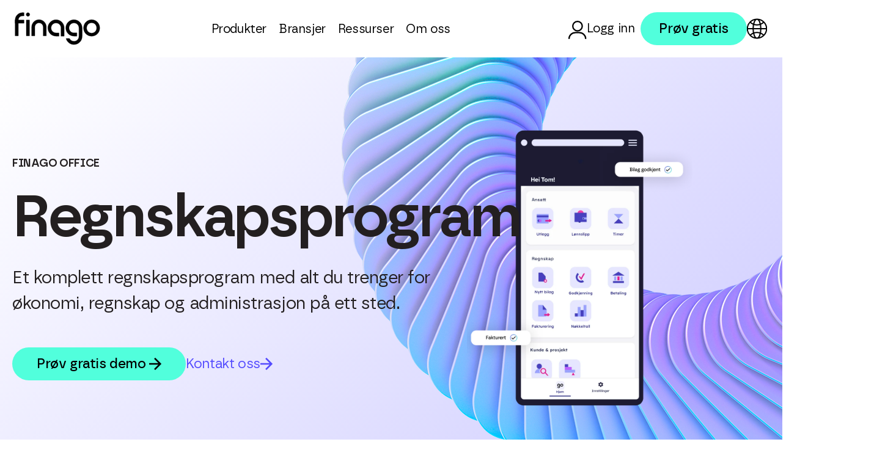

--- FILE ---
content_type: text/html; charset=UTF-8
request_url: https://finago.no/produkter/regnskapsprogram
body_size: 13701
content:
<!doctype html><html lang="no" class="template_product-template"><head>
    <meta charset="utf-8">
    
      <title>Regnskapsprogram | Finago Office</title>
    
    
      <link rel="shortcut icon" href="https://finago.no/hubfs/favicon%20white%20on%20mint-sapphire-orchid%20gradient.png">
    
    <meta name="description" content="Regnskapssystemet Finago Office sørger for effektiv og smart økonomistyring: Spar tid og krefter gjennom automatisering. Et smart valg for din bedrift!">
    
    
    
    
    <meta name="viewport" content="width=device-width, initial-scale=1">

    
    <meta property="og:description" content="Regnskapssystemet Finago Office sørger for effektiv og smart økonomistyring: Spar tid og krefter gjennom automatisering. Et smart valg for din bedrift!">
    <meta property="og:title" content="Regnskapsprogram | Finago Office">
    <meta name="twitter:description" content="Regnskapssystemet Finago Office sørger for effektiv og smart økonomistyring: Spar tid og krefter gjennom automatisering. Et smart valg for din bedrift!">
    <meta name="twitter:title" content="Regnskapsprogram | Finago Office">

    

    
    <style>
a.cta_button{-moz-box-sizing:content-box !important;-webkit-box-sizing:content-box !important;box-sizing:content-box !important;vertical-align:middle}.hs-breadcrumb-menu{list-style-type:none;margin:0px 0px 0px 0px;padding:0px 0px 0px 0px}.hs-breadcrumb-menu-item{float:left;padding:10px 0px 10px 10px}.hs-breadcrumb-menu-divider:before{content:'›';padding-left:10px}.hs-featured-image-link{border:0}.hs-featured-image{float:right;margin:0 0 20px 20px;max-width:50%}@media (max-width: 568px){.hs-featured-image{float:none;margin:0;width:100%;max-width:100%}}.hs-screen-reader-text{clip:rect(1px, 1px, 1px, 1px);height:1px;overflow:hidden;position:absolute !important;width:1px}
</style>

<link rel="stylesheet" href="https://finago.no/hubfs/hub_generated/template_assets/1/283598400741/1768934259766/template_main.min.css">
<link rel="stylesheet" href="https://finago.no/hubfs/hub_generated/template_assets/1/283598401754/1768934252498/template_theme-overrides.min.css">
<link rel="stylesheet" href="https://finago.no/hubfs/hub_generated/module_assets/1/283598399736/1764239421822/module_global-header.min.css">
<link rel="stylesheet" href="/hs/hsstatic/cos-LanguageSwitcher/static-1.336/sass/LanguageSwitcher.css">
<link rel="stylesheet" href="https://finago.no/hubfs/hub_generated/module_assets/1/289344641224/1768399240180/module_section-switchback-header.min.css">
<link rel="stylesheet" href="https://finago.no/hubfs/hub_generated/module_assets/1/287604554943/1768399237828/module_section-fw-switchback.min.css">
<link rel="stylesheet" href="https://finago.no/hubfs/hub_generated/module_assets/1/283598898420/1768399242848/module_utility-section-settings.min.css">
<link rel="stylesheet" href="https://finago.no/hubfs/hub_generated/module_assets/1/286391821511/1768830337400/module_component-mixed-content.min.css">
<link rel="stylesheet" href="https://finago.no/hubfs/hub_generated/module_assets/1/287680271587/1764688318557/module_section-tabbed-meeting-form.min.css">
<style>
@font-face {
  font-family: "borna";
  src: url("https://finago.no/hubfs/raw_assets/public/finago-theme/fonts/borna/borna-semibold-webfont.ttf") format("truetype");
  font-display: swap;
  font-weight: 500;
}

@font-face {
  font-family: "borna";
  src: url("https://finago.no/hubfs/raw_assets/public/finago-theme/fonts/borna/borna-regular-webfont.ttf") format("truetype");
  font-display: swap;
}

@font-face {
  font-family: "borna";
  src: url("https://finago.no/hubfs/raw_assets/public/finago-theme/fonts/borna/borna-regular-webfont.ttf") format("truetype");
  font-display: swap;
  font-weight: 300;
}

@font-face {
  font-family: "borna";
  src: url("https://finago.no/hubfs/raw_assets/public/finago-theme/fonts/borna/borna-medium-webfont.ttf") format("truetype");
  font-display: swap;
  font-weight: 400;
}

@font-face {
  font-family: "borna";
  src: url("https://finago.no/hubfs/raw_assets/public/finago-theme/fonts/borna/borna-bold-webfont.ttf") format("truetype");
  font-display: swap;
  font-weight: 600;
}
</style>

<!-- Editor Styles -->
<style id="hs_editor_style" type="text/css">
#hs_cos_wrapper_dnd_area-module-3  { display: block !important; margin-bottom: 90px !important }
#hs_cos_wrapper_dnd_area-module-3  { display: block !important; margin-bottom: 90px !important }
.dnd_area-row-0-force-full-width-section > .row-fluid {
  max-width: none !important;
}
.dnd_area-row-2-force-full-width-section > .row-fluid {
  max-width: none !important;
}
.dnd_area-row-3-force-full-width-section > .row-fluid {
  max-width: none !important;
}
.dnd_area-row-9-force-full-width-section > .row-fluid {
  max-width: none !important;
}
/* HubSpot Styles (default) */
.dnd_area-row-0-padding {
  padding-top: 0px !important;
  padding-bottom: 0px !important;
  padding-left: 0px !important;
  padding-right: 0px !important;
}
.dnd_area-row-1-padding {
  padding-top: 140px !important;
  padding-bottom: 60px !important;
}
.dnd_area-row-2-padding {
  padding-top: 60px !important;
  padding-bottom: 140px !important;
  padding-left: 0px !important;
  padding-right: 0px !important;
}
.dnd_area-row-3-padding {
  padding-top: 120px !important;
  padding-bottom: 60px !important;
  padding-left: 0px !important;
  padding-right: 0px !important;
}
.dnd_area-row-4-padding {
  padding-top: 140px !important;
  padding-bottom: 140px !important;
}
.dnd_area-row-5-padding {
  padding-top: 150px !important;
  padding-bottom: 150px !important;
}
.dnd_area-row-6-padding {
  padding-top: 50px !important;
  padding-bottom: 0px !important;
}
.dnd_area-row-7-padding {
  padding-top: 50px !important;
  padding-bottom: 0px !important;
}
.dnd_area-row-9-padding {
  padding-top: 0px !important;
  padding-bottom: 0px !important;
  padding-left: 0px !important;
  padding-right: 0px !important;
}
/* HubSpot Styles (mobile) */
@media (max-width: 767px) {
  .dnd_area-row-1-padding {
    padding-top: 80px !important;
    padding-bottom: 40px !important;
  }
  .dnd_area-row-2-padding {
    padding-bottom: 80px !important;
  }
  .dnd_area-row-3-padding {
    padding-top: 80px !important;
    padding-bottom: 40px !important;
  }
  .dnd_area-row-4-padding {
    padding-top: 80px !important;
    padding-bottom: 80px !important;
  }
  .dnd_area-row-5-padding {
    padding-top: 80px !important;
    padding-bottom: 80px !important;
  }
  .dnd_area-row-6-padding {
    padding-bottom: 50px !important;
  }
  .dnd_area-row-7-padding {
    padding-bottom: 50px !important;
  }
  .dnd_area-row-8-padding {
    padding-top: 50px !important;
    padding-bottom: 70px !important;
  }
  .dnd_area-module-3-margin > #hs_cos_wrapper_dnd_area-module-3 {
    margin-bottom: 45px !important;
  }
}
</style>
    

    
    <link rel="canonical" href="https://finago.no/produkter/regnskapsprogram">

<script>(function(w,d,s,l,i){w[l]=w[l]||[];w[l].push({'gtm.start':
  new Date().getTime(),event:'gtm.js'});var f=d.getElementsByTagName(s)[0],
  j=d.createElement(s),dl=l!='dataLayer'?'&l='+l:'';j.async=true;j.src=
  'https://www.googletagmanager.com/gtm.js?id='+i+dl;f.parentNode.insertBefore(j,f);
  })(window,document,'script','dataLayer','GTM-PZW9VNFV');</script>


<meta property="og:url" content="https://finago.no/produkter/regnskapsprogram">
<meta name="twitter:card" content="summary">
<meta http-equiv="content-language" content="no">
<link rel="alternate" hreflang="no" href="https://finago.no/produkter/regnskapsprogram">
<link rel="alternate" hreflang="sv" href="https://finago.no/sv/produkter/bokforingsprogram">






    
    
  <meta name="generator" content="HubSpot"></head>
  <body>
    <div class="body-wrapper   hs-content-id-297021460705 hs-site-page page " id="top">
        <div class="cookie-overlay"></div>
      
        <div data-global-resource-path="finago-theme/templates/partials/header.html"><div id="hs_cos_wrapper_module_17467815231782" class="hs_cos_wrapper hs_cos_wrapper_widget hs_cos_wrapper_type_module" style="" data-hs-cos-general-type="widget" data-hs-cos-type="module">






<header class="header ">
    <div class="content-wrapper">
        <div class="header-column header-column--logo">
            <a href="https://finago.no?hsLang=no" class="cover-link"></a>
            <img src="https://finago.no/hubfs/2025%20-%20Finago%20theme/Logos/logo-black.svg" alt="logo-black" width="140" height="55">
        </div>
        
        <div class="header-column header-column--menu">
            <nav>
                <ul class="header-menu">
                    
                        <li class="header-menu__item">
                            <a class="header-menu__item-link header-menu__item-link--has-child" href="javascript:void(0);">
                                Produkter
                                
                            </a>
                            
                                <ul class="header-menu__submenu">
                                    
                                        <li class="header-menu__submenu__item">
                                            <a href="https://finago.no/produkter/regnskapsprogram">
                                                Regnskap
                                            </a>
                                        </li>
                                    
                                        <li class="header-menu__submenu__item">
                                            <a href="https://finago.no/produkter/lonnssystem?hsLang=no">
                                                Lønn
                                            </a>
                                        </li>
                                    
                                        <li class="header-menu__submenu__item">
                                            <a href="https://finago.no/produkter/timeregistrering?hsLang=no">
                                                Timeregistrering
                                            </a>
                                        </li>
                                    
                                        <li class="header-menu__submenu__item">
                                            <a href="https://finago.no/produkter/oppdragsstyring?hsLang=no">
                                                Oppdragsstyring
                                            </a>
                                        </li>
                                    
                                </ul>
                            
                        </li>
                    
                        <li class="header-menu__item">
                            <a class="header-menu__item-link header-menu__item-link--has-child" href="javascript:void(0);">
                                Bransjer
                                
                            </a>
                            
                                <ul class="header-menu__submenu">
                                    
                                        <li class="header-menu__submenu__item">
                                            <a href="https://finago.no/bransjer/hotell?hsLang=no">
                                                Hotell
                                            </a>
                                        </li>
                                    
                                        <li class="header-menu__submenu__item">
                                            <a href="https://finago.no/bransjer/restaurant?hsLang=no">
                                                Restaurant
                                            </a>
                                        </li>
                                    
                                </ul>
                            
                        </li>
                    
                        <li class="header-menu__item">
                            <a class="header-menu__item-link header-menu__item-link--has-child" href="javascript:void(0);">
                                Ressurser
                                
                            </a>
                            
                                <ul class="header-menu__submenu">
                                    
                                        <li class="header-menu__submenu__item">
                                            <a href="https://finago.no/ressurser?hsLang=no">
                                                Alle ressurser
                                            </a>
                                        </li>
                                    
                                        <li class="header-menu__submenu__item">
                                            <a href="https://finago.no/kundehistorier?hsLang=no">
                                                Kundehistorier
                                            </a>
                                        </li>
                                    
                                        <li class="header-menu__submenu__item">
                                            <a href="https://finago.no/artikler?hsLang=no">
                                                Artikler
                                            </a>
                                        </li>
                                    
                                        <li class="header-menu__submenu__item">
                                            <a href="https://finago.no/support?hsLang=no">
                                                Hjelpesenter
                                            </a>
                                        </li>
                                    
                                </ul>
                            
                        </li>
                    
                        <li class="header-menu__item">
                            <a class="header-menu__item-link header-menu__item-link--has-child" href="javascript:void(0);">
                                Om oss
                                
                            </a>
                            
                                <ul class="header-menu__submenu">
                                    
                                        <li class="header-menu__submenu__item">
                                            <a href="https://finago.no/om-oss?hsLang=no">
                                                Om Finago
                                            </a>
                                        </li>
                                    
                                        <li class="header-menu__submenu__item">
                                            <a href="https://finago.no/kontakt-oss?hsLang=no">
                                                Kontakt oss
                                            </a>
                                        </li>
                                    
                                        <li class="header-menu__submenu__item">
                                            <a href="https://finago.com/open-positions/">
                                                Jobb hos oss
                                            </a>
                                        </li>
                                    
                                </ul>
                            
                        </li>
                    
                </ul>
            </nav>
        </div>
        <div class="header-column header-column--actions">
            <ul class="header-menu header-menu--login">
                <li class="header-menu__item header-login">
                    <a class="header-menu__item-link header-menu__item-link--has-child" href="javascript:void(0);">
                        <img src="https://finago.no/hubfs/2025%20-%20Finago%20theme/Icons/login-icon.svg" alt="login-icon" width="32" height="34">
                        <span class="header-login__label">Logg inn</span>
                    </a>
                    
                        <ul class="header-menu__submenu">
                            
                                <li class="header-menu__submenu__item">
                                    <a href="https://app.24sevenoffice.com/login">
                                        Finago Office
                                    </a>
                                </li>
                            
                                <li class="header-menu__submenu__item">
                                    <a href="https://me.24sevenoffice.com/">
                                        Finago Payday
                                    </a>
                                </li>
                            
                                <li class="header-menu__submenu__item">
                                    <a href="https://app.busy.no/login">
                                        Finago Busy
                                    </a>
                                </li>
                            
                                <li class="header-menu__submenu__item">
                                    <a href="https://24control.24sevenoffice.com/">
                                        Finago Control
                                    </a>
                                </li>
                            
                        </ul>
                    
                </li>
            </ul>
            <div class="header-cta">
                
       <div class="cta-wrapper">
       
            
            
                
                
                <a class="primary-cta mint-cta" href="https://finago.no/prov-gratis?hsLang=no">
                    Prøv gratis
                </a>
            
        
    </div>

            </div>
            <div class="header-language-switcher">
                <div class="lang_switcher_class">
   <div class="globe_class" onclick="">
       <ul class="lang_list_class">
           <li>
               <a class="lang_switcher_link" data-language="no" lang="no" href="https://finago.no/produkter/regnskapsprogram">Norsk</a>
           </li>
           <li>
               <a class="lang_switcher_link" data-language="sv" lang="sv" href="https://finago.no/sv/produkter/bokforingsprogram">Svenska</a>
           </li>
       </ul>
   </div>
</div>
            </div>
            <div class="header-hamburger" id="hamburger">
                <span class="line"></span>
                <span class="line"></span>
                <span class="line"></span>
            </div>
        </div>
        
    </div>
</header>
<div class="mobile-menu">
    <div class="mobile-menu__body">
        <nav>
            <ul class="mobile-menu__menu">
                
                    
                    <div class="mobile-menu__accordion">
                        <div class="mobile-menu__accordion-header">
                            <span>Produkter</span>
                            <svg xmlns="http://www.w3.org/2000/svg" width="20" height="12" viewbox="0 0 20 12" fill="none" class="mobile-menu__accordion-icon">
                                <path d="M20 1.77499L10 11.775L-4.37114e-07 1.77499L1.775 -6.75331e-06L10 8.22499L18.225 -7.47236e-06L20 1.77499Z" fill="black" />
                            </svg>
                        </div>
                        <ul class="mobile-menu__accordion-content">
                            
                                <li class="">
                                    <a href="https://finago.no/produkter/regnskapsprogram">Regnskap</a>
                                </li>
                            
                                <li class="">
                                    <a href="https://finago.no/produkter/lonnssystem?hsLang=no">Lønn</a>
                                </li>
                            
                                <li class="">
                                    <a href="https://finago.no/produkter/timeregistrering?hsLang=no">Timeregistrering</a>
                                </li>
                            
                                <li class="">
                                    <a href="https://finago.no/produkter/oppdragsstyring?hsLang=no">Oppdragsstyring</a>
                                </li>
                            
                        </ul>
                    </div>
                    
                
                    
                    <div class="mobile-menu__accordion">
                        <div class="mobile-menu__accordion-header">
                            <span>Bransjer</span>
                            <svg xmlns="http://www.w3.org/2000/svg" width="20" height="12" viewbox="0 0 20 12" fill="none" class="mobile-menu__accordion-icon">
                                <path d="M20 1.77499L10 11.775L-4.37114e-07 1.77499L1.775 -6.75331e-06L10 8.22499L18.225 -7.47236e-06L20 1.77499Z" fill="black" />
                            </svg>
                        </div>
                        <ul class="mobile-menu__accordion-content">
                            
                                <li class="">
                                    <a href="https://finago.no/bransjer/hotell?hsLang=no">Hotell</a>
                                </li>
                            
                                <li class="">
                                    <a href="https://finago.no/bransjer/restaurant?hsLang=no">Restaurant</a>
                                </li>
                            
                        </ul>
                    </div>
                    
                
                    
                    <div class="mobile-menu__accordion">
                        <div class="mobile-menu__accordion-header">
                            <span>Ressurser</span>
                            <svg xmlns="http://www.w3.org/2000/svg" width="20" height="12" viewbox="0 0 20 12" fill="none" class="mobile-menu__accordion-icon">
                                <path d="M20 1.77499L10 11.775L-4.37114e-07 1.77499L1.775 -6.75331e-06L10 8.22499L18.225 -7.47236e-06L20 1.77499Z" fill="black" />
                            </svg>
                        </div>
                        <ul class="mobile-menu__accordion-content">
                            
                                <li class="">
                                    <a href="https://finago.no/ressurser?hsLang=no">Alle ressurser</a>
                                </li>
                            
                                <li class="">
                                    <a href="https://finago.no/kundehistorier?hsLang=no">Kundehistorier</a>
                                </li>
                            
                                <li class="">
                                    <a href="https://finago.no/artikler?hsLang=no">Artikler</a>
                                </li>
                            
                                <li class="">
                                    <a href="https://finago.no/support?hsLang=no">Hjelpesenter</a>
                                </li>
                            
                        </ul>
                    </div>
                    
                
                    
                    <div class="mobile-menu__accordion">
                        <div class="mobile-menu__accordion-header">
                            <span>Om oss</span>
                            <svg xmlns="http://www.w3.org/2000/svg" width="20" height="12" viewbox="0 0 20 12" fill="none" class="mobile-menu__accordion-icon">
                                <path d="M20 1.77499L10 11.775L-4.37114e-07 1.77499L1.775 -6.75331e-06L10 8.22499L18.225 -7.47236e-06L20 1.77499Z" fill="black" />
                            </svg>
                        </div>
                        <ul class="mobile-menu__accordion-content">
                            
                                <li class="">
                                    <a href="https://finago.no/om-oss?hsLang=no">Om Finago</a>
                                </li>
                            
                                <li class="">
                                    <a href="https://finago.no/kontakt-oss?hsLang=no">Kontakt oss</a>
                                </li>
                            
                                <li class="">
                                    <a href="https://finago.com/open-positions/">Jobb hos oss</a>
                                </li>
                            
                        </ul>
                    </div>
                    
                
            </ul>
        </nav>
        <div class="mobile-menu__actions">
            
       <div class="cta-wrapper">
       
            
            
                
                
                <a class="primary-cta mint-cta" href="https://finago.no/prov-gratis?hsLang=no">
                    Prøv gratis
                </a>
            
        
    </div>

        </div>
        
    </div>
</div></div></div>
      

      <main id="main-content">
        
  <div class="container-fluid">
<div class="row-fluid-wrapper">
<div class="row-fluid">
<div class="span12 widget-span widget-type-cell " style="" data-widget-type="cell" data-x="0" data-w="12">

<div class="row-fluid-wrapper row-depth-1 row-number-1 dnd_area-row-0-force-full-width-section dnd-section dnd_area-row-0-padding">
<div class="row-fluid ">
<div class="span12 widget-span widget-type-custom_widget dnd-module" style="" data-widget-type="custom_widget" data-x="0" data-w="12">
<div id="hs_cos_wrapper_dnd_area-module-1" class="hs_cos_wrapper hs_cos_wrapper_widget hs_cos_wrapper_type_module" style="" data-hs-cos-general-type="widget" data-hs-cos-type="module">





<div class="switchback-header  ">
    <img src="https://finago.no/hubfs/2025%20-%20Finago%20theme/Images/header-defaults__2.png" alt="header-defaults__2" class="switchback-header__decoration" loading="eager" decoding="async" fetchpriority="high">
    <div class="content-wrapper">
        <div class="switchback-header__column switchback-header__column--content" data-aos="fade" data-aos-duration="1000">
            <p class="label">FINAGO OFFICE</p>
<h1>Regnskapsprogram</h1>
<p class="big-text">Et komplett regnskapsprogram med alt du trenger for økonomi, regnskap og administrasjon på ett sted.</p>
            
                <div class="switchback-header__cta-wrapper">
                    
       <div class="cta-wrapper">
       
            
            
                
                
                <a class="primary-cta mint-cta" href="https://finago.no/gratis-demo-regnskapssystem?hsLang=no">
                    Prøv gratis demo&nbsp;
                </a>
            
        
            
            
                
                
                <a class="text-cta sapphire-cta" href="#skjema">
                    Kontakt oss
                </a>
            
        
    </div>

                </div>
            
        </div>
        <div class="switchback-header__column switchback-header__column--media" data-aos="fade-up">
            <img src="https://finago.no/hs-fs/hubfs/Finago%20Office%20Mobilapp%20mockup.png?height=1200&amp;name=Finago%20Office%20Mobilapp%20mockup.png" alt="Finago Office Mobilapp mockup" loading="auto" decoding="async">
        </div>
    </div>
</div></div>

</div><!--end widget-span -->
</div><!--end row-->
</div><!--end row-wrapper -->

<div class="row-fluid-wrapper row-depth-1 row-number-2 dnd_area-row-1-padding dnd-section">
<div class="row-fluid ">
<div class="span12 widget-span widget-type-cell dnd-column" style="" data-widget-type="cell" data-x="0" data-w="12">

<div class="row-fluid-wrapper row-depth-1 row-number-3 dnd-row">
<div class="row-fluid ">
<div class="span12 widget-span widget-type-custom_widget dnd_area-module-3-margin dnd-module" style="" data-widget-type="custom_widget" data-x="0" data-w="12">
<div id="hs_cos_wrapper_dnd_area-module-3" class="hs_cos_wrapper hs_cos_wrapper_widget hs_cos_wrapper_type_module widget-type-rich_text widget-type-rich_text" style="" data-hs-cos-general-type="widget" data-hs-cos-type="module"><span id="hs_cos_wrapper_dnd_area-module-3_" class="hs_cos_wrapper hs_cos_wrapper_widget hs_cos_wrapper_type_rich_text" style="" data-hs-cos-general-type="widget" data-hs-cos-type="rich_text"><h2 class="align-center-mobile" style="margin-bottom: 0px;">Hvorfor velge Finago Office?</h2></span></div>

</div><!--end widget-span -->
</div><!--end row-->
</div><!--end row-wrapper -->

<div class="row-fluid-wrapper row-depth-1 row-number-4 dnd-row">
<div class="row-fluid ">
<div class="span12 widget-span widget-type-custom_widget dnd-module" style="" data-widget-type="custom_widget" data-x="0" data-w="12">
<div id="hs_cos_wrapper_dnd_area-module-4" class="hs_cos_wrapper hs_cos_wrapper_widget hs_cos_wrapper_type_module" style="" data-hs-cos-general-type="widget" data-hs-cos-type="module"><div class="icon-image-repeater">
    <div class="icon-image-repeater__items icon-image-repeater__items--three">
        
            <div class="icon-image-repeater__items__item icon-image-repeater__items__item--flex-start" data-aos="fade-up" data-aos-offset="200" data-aos-duration="1000" data-index="1">
                <img src="https://finago.no/hubfs/Frame%20268.svg" alt="" class="repeater-icon repeater-icon--large" width="90" height="90" loading="lazy">
                <h3 class="h5">Ledende innen automatisering</h3>
<p>Systemet tilbyr en markedsledende automatiseringsmotor som kombinerer AI og ekspertregler.</p>
            </div>
        
            <div class="icon-image-repeater__items__item icon-image-repeater__items__item--flex-start" data-aos="fade-up" data-aos-offset="400" data-aos-duration="1000" data-index="2">
                <img src="https://finago.no/hubfs/2025%20-%20Finago%20theme/Icons/people__dark.svg" alt="" class="repeater-icon repeater-icon--large" width="90" height="90" loading="lazy">
                <h3 class="h5">Skreddersydd til byråer</h3>
<p>Opplev sømløst samarbeid med kunder i ett system, som gir full oversikt og effektive dashboards; perfekt for større porteføljer.</p>
            </div>
        
            <div class="icon-image-repeater__items__item icon-image-repeater__items__item--flex-start" data-aos="fade-up" data-aos-offset="600" data-aos-duration="1000" data-index="3">
                <img src="https://finago.no/hubfs/Frame%20273%20(1).svg" alt="" class="repeater-icon repeater-icon--large" width="90" height="90" loading="lazy">
                <h3 class="h5">Et modulbasert økosystem</h3>
<p>Bredt økosystem med add-ons og produkter som integreres sømløst med Finago Office for å møte deres behov.</p>
            </div>
        
            <div class="icon-image-repeater__items__item icon-image-repeater__items__item--flex-start" data-aos="fade-up" data-aos-offset="800" data-aos-duration="1000" data-index="4">
                <img src="https://finago.no/hubfs/Frame%20270.svg" alt="" class="repeater-icon repeater-icon--large" width="90" height="90" loading="lazy">
                <h3 class="h5">Bred ERP-funksjonalitet</h3>
<p>Funksjoner som automatisk bokføring, abonnementsfakturering og prosjektstyring i et tett integrert lønnssystem</p>
            </div>
        
            <div class="icon-image-repeater__items__item icon-image-repeater__items__item--flex-start" data-aos="fade-up" data-aos-offset="1000" data-aos-duration="1000" data-index="5">
                <img src="https://finago.no/hubfs/Frame%20267%20(2).svg" alt="" class="repeater-icon repeater-icon--large" width="90" height="90" loading="lazy">
                <h3 class="h5">Fokus på integrasjoner og API</h3>
<p>Nye REST API ble lansert i 2024. Selvbetjent integrasjonsplattform med tilgang til eksisterende integrasjoner.</p>
            </div>
        
            <div class="icon-image-repeater__items__item icon-image-repeater__items__item--flex-start" data-aos="fade-up" data-aos-offset="1200" data-aos-duration="1000" data-index="6">
                <img src="https://finago.no/hubfs/Frame%20273%20(2).svg" alt="" class="repeater-icon repeater-icon--large" width="90" height="90" loading="lazy">
                <h3 class="h5">Tett kundesamarbeid</h3>
<p>Vi har et partnerprogram for å styrke samarbeidet mellom investeringer i oppsett, implementering og felles kommersiell gevinst.</p>
            </div>
        
    </div>     
</div></div>

</div><!--end widget-span -->
</div><!--end row-->
</div><!--end row-wrapper -->

</div><!--end widget-span -->
</div><!--end row-->
</div><!--end row-wrapper -->

<div class="row-fluid-wrapper row-depth-1 row-number-5 dnd_area-row-2-force-full-width-section dnd_area-row-2-padding dnd-section">
<div class="row-fluid ">
<div class="span12 widget-span widget-type-cell dnd-column" style="" data-widget-type="cell" data-x="0" data-w="12">

<div class="row-fluid-wrapper row-depth-1 row-number-6 dnd-row">
<div class="row-fluid ">
<div class="span12 widget-span widget-type-custom_widget dnd-module" style="" data-widget-type="custom_widget" data-x="0" data-w="12">
<div id="hs_cos_wrapper_dnd_area-module-6" class="hs_cos_wrapper hs_cos_wrapper_widget hs_cos_wrapper_type_module" style="" data-hs-cos-general-type="widget" data-hs-cos-type="module">





<div class="fw-switchback  fw-switchback--reverse  fw-switchback--media-top">
    <div class="content-wrapper">
        <div class="fw-switchback__column fw-switchback__column--content" data-aos="fade" data-aos-duration="1000">
            <h2>Alt du trenger i ett system</h2>
<p>Finago Office gjør det enkelt å samle økonomi, drift og kundedata på ett sted. Du velger selv hvilke moduler du trenger og bygger en løsning som passer deg og din hverdag.</p>
<p>Systemet skalerer med deg, automatiserer tidkrevende oppgaver og gir deg full kontroll, uten unødvendig kompleksitet.</p>
            
        </div>
        <div class="fw-switchback__column fw-switchback__column--media" data-aos="fade-up">
            <img src="https://finago.no/hs-fs/hubfs/Finago%20Website/Products/Office%20product%20page/NO/Dashboard%20office%20new.png?height=1000&amp;name=Dashboard%20office%20new.png" alt="Dashboard office new" loading="lazy">
        </div>
    </div>
</div></div>

</div><!--end widget-span -->
</div><!--end row-->
</div><!--end row-wrapper -->

</div><!--end widget-span -->
</div><!--end row-->
</div><!--end row-wrapper -->

<div class="row-fluid-wrapper row-depth-1 row-number-7 dnd-section dnd_area-row-3-padding dnd_area-row-3-force-full-width-section">
<div class="row-fluid ">
<div class="span12 widget-span widget-type-cell dnd-column" style="" data-widget-type="cell" data-x="0" data-w="12">

<div class="row-fluid-wrapper row-depth-1 row-number-8 dnd-row">
<div class="row-fluid ">
<div class="span12 widget-span widget-type-custom_widget dnd-module" style="" data-widget-type="custom_widget" data-x="0" data-w="12">
<div id="hs_cos_wrapper_dnd_area-module-14" class="hs_cos_wrapper hs_cos_wrapper_widget hs_cos_wrapper_type_module" style="" data-hs-cos-general-type="widget" data-hs-cos-type="module">





<div class="fw-switchback   fw-switchback--media-top">
    <div class="content-wrapper">
        <div class="fw-switchback__column fw-switchback__column--content" data-aos="fade" data-aos-duration="1000">
            <h2>Automatisert bilagsbehandling</h2>
<p>Lei av å håndtere de samme bilagene igjen og igjen? Med vår samlede løsning skjer hele flyten på ett sted. Smarte regler og automatisering tar seg av rutinearbeidet, så du kan fokusere på kvalitet, kontroll og kundene dine.<br><br>Sett opp regler som sender bilag til riktig person, foreslår konto og dimensjoner, og bokfører automatisk ved behov. Du kan skreddersy flyter etter beløp, leverandører, prosjekter eller kilder. Forbedret OCR-tolkning, AI som foreslår bilagstype, live-chat på bilaget og betaling før bokføring gjør at fakturaer som haster aldri blir en flaskehals.</p>
            
        </div>
        <div class="fw-switchback__column fw-switchback__column--media" data-aos="fade-up">
            <img src="https://finago.no/hs-fs/hubfs/Finago%20Website/Products/Office/Automatisert%20bilagsbehandling.png?height=1000&amp;name=Automatisert%20bilagsbehandling.png" alt="Automatisert bilagsbehandling" loading="lazy">
        </div>
    </div>
</div></div>

</div><!--end widget-span -->
</div><!--end row-->
</div><!--end row-wrapper -->

</div><!--end widget-span -->
</div><!--end row-->
</div><!--end row-wrapper -->

<div class="row-fluid-wrapper row-depth-1 row-number-9 dnd-section dnd_area-row-4-padding">
<div class="row-fluid ">
<div class="span12 widget-span widget-type-cell dnd-column" style="" data-widget-type="cell" data-x="0" data-w="12">

<div class="row-fluid-wrapper row-depth-1 row-number-10 dnd-row">
<div class="row-fluid ">
<div class="span12 widget-span widget-type-custom_widget dnd-module" style="" data-widget-type="custom_widget" data-x="0" data-w="12">
<div id="hs_cos_wrapper_dnd_area-module-8" class="hs_cos_wrapper hs_cos_wrapper_widget hs_cos_wrapper_type_module" style="" data-hs-cos-general-type="widget" data-hs-cos-type="module">








<div class="utility__indicator" style="display: none;" data-custom_class="light-gradient" data-applied-class="utility__section-settings-304136251">
    <div class="utility__indicator__icon">
        <svg id="settings_icon" data-name="Settings Icon" viewbox="0 0 243.32 250.97">
            <path class="cls-1" d="m40.32,34.79c2.44.58,4.95.98,7.32,1.77,4.02,1.35,7.93,3,11.93,4.42,9.33,3.31,18.29-1.98,19.97-11.75.78-4.5,1.44-9.02,2.35-13.5C83.79,6.4,91.52.08,101.09.04c13.48-.06,26.95-.03,40.43-.01,10.81.02,18.59,6.73,20.29,17.42.64,4.03,1.3,8.05,2,12.07,1.63,9.32,10.52,14.65,19.5,11.6,4.17-1.41,8.24-3.09,12.38-4.6,9.73-3.55,19.26-.21,24.48,8.71,6.84,11.69,13.62,23.41,20.32,35.18,5.01,8.8,3.21,18.62-4.47,25.19-3.29,2.81-6.7,5.48-10,8.28-7.62,6.47-7.65,16.69-.06,23.16,3.35,2.86,6.84,5.57,10.18,8.44,7.48,6.41,9.35,16.23,4.51,24.79-6.78,12-13.69,23.94-20.68,35.82-4.98,8.45-14.45,11.79-23.73,8.54-4.16-1.45-8.23-3.12-12.38-4.61-9.47-3.39-18.39,1.87-20.1,11.82-.77,4.5-1.44,9.03-2.36,13.5-1.9,9.21-9.62,15.53-19.06,15.58-13.56.07-27.12.04-40.67.01-10.64-.02-18.43-6.74-20.15-17.3-.66-4.03-1.31-8.05-2-12.07-1.63-9.47-10.56-14.82-19.63-11.69-4.08,1.41-8.09,3.04-12.15,4.53-9.88,3.62-19.36.29-24.65-8.77-6.79-11.63-13.53-23.28-20.2-34.97-5.09-8.91-3.31-18.74,4.51-25.38,3.23-2.75,6.57-5.38,9.81-8.12,7.74-6.55,7.77-16.8.06-23.32-3.24-2.74-6.58-5.37-9.81-8.12-7.84-6.66-9.67-16.47-4.61-25.36,6.71-11.77,13.5-23.48,20.31-35.19,3.8-6.52,9.93-10.06,17.17-10.4Zm-20.62,55.61c3.2,2.64,6.28,5.19,9.37,7.73,18.12,14.87,18.15,39.81.06,54.67-3.14,2.57-6.26,5.17-9.44,7.79,6.91,11.96,13.71,23.74,20.59,35.64,4.39-1.63,8.57-3.21,12.77-4.73,20.25-7.37,41.68,4.86,45.65,26.06.85,4.55,1.59,9.11,2.38,13.66h41.18c.66-3.95,1.36-7.8,1.94-11.67,3.11-20.67,21.8-33.93,41.76-29.27,5.21,1.21,10.19,3.42,15.22,5.33,1.48.56,2.11.28,2.87-1.05,4.38-7.74,8.86-15.42,13.3-23.13,2.07-3.59,4.15-7.18,6.28-10.85-3.21-2.65-6.29-5.2-9.38-7.73-18.13-14.85-18.16-39.84-.07-54.66,3.14-2.57,6.27-5.16,9.46-7.79-6.72-11.62-13.31-23.07-20-34.47-.27-.46-1.51-.77-2.1-.56-4.32,1.47-8.54,3.25-12.88,4.65-19.55,6.3-40.29-6.14-44.01-26.33-.85-4.63-1.61-9.28-2.42-13.93h-41.18c-.66,3.94-1.36,7.8-1.94,11.66-3.12,20.68-21.79,33.93-41.76,29.28-5.21-1.21-10.19-3.43-15.22-5.33-1.48-.56-2.12-.27-2.87,1.06-4.55,8.02-9.19,15.99-13.8,23.97-1.91,3.31-3.82,6.62-5.77,10Zm101.95-13.32c26.63,0,48.51,21.92,48.41,48.52-.1,26.58-21.85,48.27-48.4,48.29-26.6.02-48.5-21.94-48.4-48.52.1-26.58,21.85-48.27,48.4-48.28Zm.35,19.63c-15.58-.3-28.74,12.49-29.11,28.3-.37,15.66,12.53,28.93,28.42,29.24,15.58.3,28.7-12.46,29.11-28.31.4-15.63-12.53-28.93-28.42-29.23Z" />
        </svg>
    </div>
    <div class="utility__indicator__label">
        <span>Section Settings</span>
    </div>
</div>



<style>

    .utility__section-settings-304136251 {
        isolation: isolate;
        position: relative;
        background-repeat: no-repeat;

        
        }

    



    .utility__section-settings-304136251 .subpage-hero__column__content__content-wrapper{
        background-color: #544bff!important;
    }

    


    

</style>



</div>

</div><!--end widget-span -->
</div><!--end row-->
</div><!--end row-wrapper -->

<div class="row-fluid-wrapper row-depth-1 row-number-11 dnd-row">
<div class="row-fluid ">
<div class="span12 widget-span widget-type-custom_widget dnd-module" style="" data-widget-type="custom_widget" data-x="0" data-w="12">
<div id="hs_cos_wrapper_dnd_area-module-9" class="hs_cos_wrapper hs_cos_wrapper_widget hs_cos_wrapper_type_module" style="" data-hs-cos-general-type="widget" data-hs-cos-type="module">






<div class="mixed-content  mixed-content--dark mixed-content--two-per-row">
    
    <div class="mixed-content__columns">
        
            <div class="mixed-content__column">
                
                        <div class="mixed-content__column-item">
                            
                            
                                <a id="aarsoppgjor" data-hs-anchor="true"></a>
<h3>Inkluderte moduler</h3>
<p>Vi gir deg et helhetlig regnskapssystem som lar deg styre virksomheten bedre og fremover. Les mer om modulene du får tilgang til.</p>
                            
                            
                            
                        </div>
                
            </div>
        
            <div class="mixed-content__column">
                
                        <div class="mixed-content__column-item">
                            
                            
                            
                            
                                <div class="mixed-content__accordions">
                                    
                                        
  <div class="accordion accordion--dark" data-aos="fade-up">
    <div class="accordion__title-indicator">
      <div class="accordion__title-indicator__title">
        <span>Regnskap</span>
      </div>
      <div class="accordion__title__indicator">
        
          <svg xmlns="http://www.w3.org/2000/svg" width="26" height="26" viewbox="0 0 26 26" fill="none" class="accordion__title__indicator__plus">
            <path d="M26 14.7333H14.7333V26H11.2667V14.7333H0V11.2667H11.2667V0H14.7333V11.2667H26V14.7333Z" fill="black" />
          </svg>
        
      </div>
    </div>
    <div class="accordion__content">
      <div><p>Få full kontroll på økonomien med vår kraftige regnskapsmodul. Systemet håndterer alt fra bilagsføring og rapportering til automatisert avstemming i et brukervennlig grensesnitt.<br><br>I stedet for å klikke deg gjennom moduler for mottak og godkjenning under bilagsbehandling, får du én samlet løsning og et grensesnitt der alt skjer. Funksjoner som regelverk og flyter lar deg automatisere små og store deler av arbeidet. Du kan enkelt bygge og tilpasse regler for å matche ulike scenarioer. Triggere og kombinasjoner sikrer korrekt bokføring og godkjenning.<br><br>Integrasjoner med bank, faktura og lønn sørger for at tallene alltid er oppdaterte, slik at du kan ta bedre beslutninger og jobbe mer effektivt.</p></div>
    </div>
  </div>

                                    
                                        
  <div class="accordion accordion--dark" data-aos="fade-up">
    <div class="accordion__title-indicator">
      <div class="accordion__title-indicator__title">
        <span>Rapporter</span>
      </div>
      <div class="accordion__title__indicator">
        
          <svg xmlns="http://www.w3.org/2000/svg" width="26" height="26" viewbox="0 0 26 26" fill="none" class="accordion__title__indicator__plus">
            <path d="M26 14.7333H14.7333V26H11.2667V14.7333H0V11.2667H11.2667V0H14.7333V11.2667H26V14.7333Z" fill="black" />
          </svg>
        
      </div>
    </div>
    <div class="accordion__content">
      <div><p>Få tilgang til oversiktlige rapporter i sanntid for effektiv økonomistyring. Du kan også skreddersy egne rapporter basert på dine behov.&nbsp;</p></div>
    </div>
  </div>

                                    
                                        
  <div class="accordion accordion--dark" data-aos="fade-up">
    <div class="accordion__title-indicator">
      <div class="accordion__title-indicator__title">
        <span>Bank</span>
      </div>
      <div class="accordion__title__indicator">
        
          <svg xmlns="http://www.w3.org/2000/svg" width="26" height="26" viewbox="0 0 26 26" fill="none" class="accordion__title__indicator__plus">
            <path d="M26 14.7333H14.7333V26H11.2667V14.7333H0V11.2667H11.2667V0H14.7333V11.2667H26V14.7333Z" fill="black" />
          </svg>
        
      </div>
    </div>
    <div class="accordion__content">
      <div><p>Utfør alle betalinger direkte fra regnskapsprogrammet med direkte kobling mot bank- og myndighetssystemer.</p></div>
    </div>
  </div>

                                    
                                        
  <div class="accordion accordion--dark" data-aos="fade-up">
    <div class="accordion__title-indicator">
      <div class="accordion__title-indicator__title">
        <span>Prosjektstyring</span>
      </div>
      <div class="accordion__title__indicator">
        
          <svg xmlns="http://www.w3.org/2000/svg" width="26" height="26" viewbox="0 0 26 26" fill="none" class="accordion__title__indicator__plus">
            <path d="M26 14.7333H14.7333V26H11.2667V14.7333H0V11.2667H11.2667V0H14.7333V11.2667H26V14.7333Z" fill="black" />
          </svg>
        
      </div>
    </div>
    <div class="accordion__content">
      <div><p>Få full oversikt over prosjektutvikling og lønnsomhet i prosjektene dine.</p></div>
    </div>
  </div>

                                    
                                        
  <div class="accordion accordion--dark" data-aos="fade-up">
    <div class="accordion__title-indicator">
      <div class="accordion__title-indicator__title">
        <span>Fakturering</span>
      </div>
      <div class="accordion__title__indicator">
        
          <svg xmlns="http://www.w3.org/2000/svg" width="26" height="26" viewbox="0 0 26 26" fill="none" class="accordion__title__indicator__plus">
            <path d="M26 14.7333H14.7333V26H11.2667V14.7333H0V11.2667H11.2667V0H14.7333V11.2667H26V14.7333Z" fill="black" />
          </svg>
        
      </div>
    </div>
    <div class="accordion__content">
      <div><p>Håndter fakturaer raskere og smidigere for bedre likviditet og fornøyde kunder.</p></div>
    </div>
  </div>

                                    
                                        
  <div class="accordion accordion--dark" data-aos="fade-up">
    <div class="accordion__title-indicator">
      <div class="accordion__title-indicator__title">
        <span>CRM</span>
      </div>
      <div class="accordion__title__indicator">
        
          <svg xmlns="http://www.w3.org/2000/svg" width="26" height="26" viewbox="0 0 26 26" fill="none" class="accordion__title__indicator__plus">
            <path d="M26 14.7333H14.7333V26H11.2667V14.7333H0V11.2667H11.2667V0H14.7333V11.2667H26V14.7333Z" fill="black" />
          </svg>
        
      </div>
    </div>
    <div class="accordion__content">
      <div><p>All kundedata er samlet på ett sted for bedre oversikt, enklere salg og full kontroll.</p></div>
    </div>
  </div>

                                    
                                </div>
                            
                        </div>
                
            </div>
        
    </div>
</div></div>

</div><!--end widget-span -->
</div><!--end row-->
</div><!--end row-wrapper -->

</div><!--end widget-span -->
</div><!--end row-->
</div><!--end row-wrapper -->

<div class="row-fluid-wrapper row-depth-1 row-number-12 dnd-section dnd_area-row-5-padding">
<div class="row-fluid ">
<div class="span12 widget-span widget-type-cell dnd-column" style="" data-widget-type="cell" data-x="0" data-w="12">

<div class="row-fluid-wrapper row-depth-1 row-number-13 dnd-row">
<div class="row-fluid ">
<div class="span12 widget-span widget-type-custom_widget dnd-module" style="" data-widget-type="custom_widget" data-x="0" data-w="12">
<div id="hs_cos_wrapper_dnd_area-module-11" class="hs_cos_wrapper hs_cos_wrapper_widget hs_cos_wrapper_type_module" style="" data-hs-cos-general-type="widget" data-hs-cos-type="module">








<div class="utility__indicator" style="display: none;" data-applied-class="utility__section-settings-220978522">
    <div class="utility__indicator__icon">
        <svg id="settings_icon" data-name="Settings Icon" viewbox="0 0 243.32 250.97">
            <path class="cls-1" d="m40.32,34.79c2.44.58,4.95.98,7.32,1.77,4.02,1.35,7.93,3,11.93,4.42,9.33,3.31,18.29-1.98,19.97-11.75.78-4.5,1.44-9.02,2.35-13.5C83.79,6.4,91.52.08,101.09.04c13.48-.06,26.95-.03,40.43-.01,10.81.02,18.59,6.73,20.29,17.42.64,4.03,1.3,8.05,2,12.07,1.63,9.32,10.52,14.65,19.5,11.6,4.17-1.41,8.24-3.09,12.38-4.6,9.73-3.55,19.26-.21,24.48,8.71,6.84,11.69,13.62,23.41,20.32,35.18,5.01,8.8,3.21,18.62-4.47,25.19-3.29,2.81-6.7,5.48-10,8.28-7.62,6.47-7.65,16.69-.06,23.16,3.35,2.86,6.84,5.57,10.18,8.44,7.48,6.41,9.35,16.23,4.51,24.79-6.78,12-13.69,23.94-20.68,35.82-4.98,8.45-14.45,11.79-23.73,8.54-4.16-1.45-8.23-3.12-12.38-4.61-9.47-3.39-18.39,1.87-20.1,11.82-.77,4.5-1.44,9.03-2.36,13.5-1.9,9.21-9.62,15.53-19.06,15.58-13.56.07-27.12.04-40.67.01-10.64-.02-18.43-6.74-20.15-17.3-.66-4.03-1.31-8.05-2-12.07-1.63-9.47-10.56-14.82-19.63-11.69-4.08,1.41-8.09,3.04-12.15,4.53-9.88,3.62-19.36.29-24.65-8.77-6.79-11.63-13.53-23.28-20.2-34.97-5.09-8.91-3.31-18.74,4.51-25.38,3.23-2.75,6.57-5.38,9.81-8.12,7.74-6.55,7.77-16.8.06-23.32-3.24-2.74-6.58-5.37-9.81-8.12-7.84-6.66-9.67-16.47-4.61-25.36,6.71-11.77,13.5-23.48,20.31-35.19,3.8-6.52,9.93-10.06,17.17-10.4Zm-20.62,55.61c3.2,2.64,6.28,5.19,9.37,7.73,18.12,14.87,18.15,39.81.06,54.67-3.14,2.57-6.26,5.17-9.44,7.79,6.91,11.96,13.71,23.74,20.59,35.64,4.39-1.63,8.57-3.21,12.77-4.73,20.25-7.37,41.68,4.86,45.65,26.06.85,4.55,1.59,9.11,2.38,13.66h41.18c.66-3.95,1.36-7.8,1.94-11.67,3.11-20.67,21.8-33.93,41.76-29.27,5.21,1.21,10.19,3.42,15.22,5.33,1.48.56,2.11.28,2.87-1.05,4.38-7.74,8.86-15.42,13.3-23.13,2.07-3.59,4.15-7.18,6.28-10.85-3.21-2.65-6.29-5.2-9.38-7.73-18.13-14.85-18.16-39.84-.07-54.66,3.14-2.57,6.27-5.16,9.46-7.79-6.72-11.62-13.31-23.07-20-34.47-.27-.46-1.51-.77-2.1-.56-4.32,1.47-8.54,3.25-12.88,4.65-19.55,6.3-40.29-6.14-44.01-26.33-.85-4.63-1.61-9.28-2.42-13.93h-41.18c-.66,3.94-1.36,7.8-1.94,11.66-3.12,20.68-21.79,33.93-41.76,29.28-5.21-1.21-10.19-3.43-15.22-5.33-1.48-.56-2.12-.27-2.87,1.06-4.55,8.02-9.19,15.99-13.8,23.97-1.91,3.31-3.82,6.62-5.77,10Zm101.95-13.32c26.63,0,48.51,21.92,48.41,48.52-.1,26.58-21.85,48.27-48.4,48.29-26.6.02-48.5-21.94-48.4-48.52.1-26.58,21.85-48.27,48.4-48.28Zm.35,19.63c-15.58-.3-28.74,12.49-29.11,28.3-.37,15.66,12.53,28.93,28.42,29.24,15.58.3,28.7-12.46,29.11-28.31.4-15.63-12.53-28.93-28.42-29.23Z" />
        </svg>
    </div>
    <div class="utility__indicator__label">
        <span>Section Settings</span>
    </div>
</div>



<style>

    .utility__section-settings-220978522 {
        isolation: isolate;
        position: relative;
        background-repeat: no-repeat;

        
            background: linear-gradient(
            287deg,
            #544bff 5%,
            #000000 75%
            ) !important;
        
        }

    



    .utility__section-settings-220978522 .subpage-hero__column__content__content-wrapper{
        background-color: #544bff!important;
    }

    


    

</style>



</div>

</div><!--end widget-span -->
</div><!--end row-->
</div><!--end row-wrapper -->

<div class="row-fluid-wrapper row-depth-1 row-number-14 dnd-row">
<div class="row-fluid ">
<div class="span12 widget-span widget-type-custom_widget dnd-module" style="" data-widget-type="custom_widget" data-x="0" data-w="12">
<div id="hs_cos_wrapper_dnd_area-module-12" class="hs_cos_wrapper hs_cos_wrapper_widget hs_cos_wrapper_type_module" style="" data-hs-cos-general-type="widget" data-hs-cos-type="module">






<div class="mixed-content  mixed-content--light mixed-content--two-per-row">
    
    <div class="mixed-content__columns">
        
            <div class="mixed-content__column">
                
                        <div class="mixed-content__column-item">
                            
                            
                                <a id="priser" data-hs-anchor="true"></a>
<h3>Utvid med tilleggsmoduler</h3>
<p>Etter hvert som bedriften vokser, endres også behovene. Få fleksibiliteten til å skalere når og hvordan dere trenger det med vårt utvalg av tilleggsmoduler.</p>
                            
                            
                            
                        </div>
                
            </div>
        
            <div class="mixed-content__column">
                
                        <div class="mixed-content__column-item">
                            
                            
                            
                            
                                <div class="mixed-content__accordions">
                                    
                                        
  <div class="accordion accordion--light" data-aos="fade-up">
    <div class="accordion__title-indicator">
      <div class="accordion__title-indicator__title">
        <span>Årsoppgjør</span>
      </div>
      <div class="accordion__title__indicator">
        
          <svg xmlns="http://www.w3.org/2000/svg" width="26" height="26" viewbox="0 0 26 26" fill="none" class="accordion__title__indicator__plus">
            <path d="M26 14.7333H14.7333V26H11.2667V14.7333H0V11.2667H11.2667V0H14.7333V11.2667H26V14.7333Z" fill="black" />
          </svg>
        
      </div>
    </div>
    <div class="accordion__content">
      <div><p><span style="color: #ffffff;">Få årsoppgjør inkludert i regnskapsprogrammet&nbsp;for kun <strong>990 kr* i året </strong>per innleverte årsoppgjør.&nbsp;</span><br><br><span style="color: #ffffff;">Årsoppgjør-modulen inkluderer:</span></p>
<ul>
<li><span style="color: #ffffff;"><strong>Skattemelding</strong> med næringsspesifikasjon.</span></li>
<li><span style="color: #ffffff;"><strong>Årsregnskap</strong>, inkludert&nbsp;noter, vedlegg og mulighet for digital signering.</span></li>
<li><span style="color: #ffffff;"><strong>Aksjonærregisteroppgaven</strong> med levering direkte til Skatteetatens nye løsning pålagt fra og med 2026.</span><br><span style="color: #ffffff;"></span></li>
</ul>
<span style="color: #ffffff;">Systemet automatiserer store deler av prosessen og tilpasses etter selskapsform, så du reduserer tidsbruken betraktelig.</span><br><br><em><span style="color: #ffffff;">*Årlig fakturering. Volumrabatt gis ved større antall innleverte årsoppgjør.</span><br></em><br><span style="color: #50ffdc;"><a href="/effektivt-arsoppgjor-med-finago-office?hsLang=no" rel="noopener" style="color: #50ffdc;">Les mer ➞</a></span><a href="https://finago.no/gratis-demo-regnskapssystem?hsLang=no" rel="noopener"></a></div>
    </div>
  </div>

                                    
                                        
  <div class="accordion accordion--light" data-aos="fade-up">
    <div class="accordion__title-indicator">
      <div class="accordion__title-indicator__title">
        <span>Purring &amp; inkasso</span>
      </div>
      <div class="accordion__title__indicator">
        
          <svg xmlns="http://www.w3.org/2000/svg" width="26" height="26" viewbox="0 0 26 26" fill="none" class="accordion__title__indicator__plus">
            <path d="M26 14.7333H14.7333V26H11.2667V14.7333H0V11.2667H11.2667V0H14.7333V11.2667H26V14.7333Z" fill="black" />
          </svg>
        
      </div>
    </div>
    <div class="accordion__content">
      <div><p>Med vår helintegrerte løsning for regnskap, fakturering og purring/inkasso slipper du å bruke flere systemer. Alt er sømløst koblet sammen, alltid oppdatert og enkelt å bruke. Våre erfarne fagfolk sørger for kvalitet i alle ledd, fra utviklingen av systemet og til&nbsp;oppfølgingen av krav.<br><br>Vi tilbyr en transparent prismodell uten skjulte kostnader, månedsavgifter eller suksesshonorar, kun deling av inntekter. <br><br>Du har alltid full kontroll, og ingen bindingstid.</p></div>
    </div>
  </div>

                                    
                                        
  <div class="accordion accordion--light" data-aos="fade-up">
    <div class="accordion__title-indicator">
      <div class="accordion__title-indicator__title">
        <span>Avanserte rapporter</span>
      </div>
      <div class="accordion__title__indicator">
        
          <svg xmlns="http://www.w3.org/2000/svg" width="26" height="26" viewbox="0 0 26 26" fill="none" class="accordion__title__indicator__plus">
            <path d="M26 14.7333H14.7333V26H11.2667V14.7333H0V11.2667H11.2667V0H14.7333V11.2667H26V14.7333Z" fill="black" />
          </svg>
        
      </div>
    </div>
    <div class="accordion__content">
      <div><p>Få sanntidsinnsikt med automatiserte, tilpassede rapporter som gir deg oversikt over hva som gir gevinst, og hva som bør forbedres for bedre drift.</p></div>
    </div>
  </div>

                                    
                                        
  <div class="accordion accordion--light" data-aos="fade-up">
    <div class="accordion__title-indicator">
      <div class="accordion__title-indicator__title">
        <span>Klimaregnskap</span>
      </div>
      <div class="accordion__title__indicator">
        
          <svg xmlns="http://www.w3.org/2000/svg" width="26" height="26" viewbox="0 0 26 26" fill="none" class="accordion__title__indicator__plus">
            <path d="M26 14.7333H14.7333V26H11.2667V14.7333H0V11.2667H11.2667V0H14.7333V11.2667H26V14.7333Z" fill="black" />
          </svg>
        
      </div>
    </div>
    <div class="accordion__content">
      <div><p>Få full kontroll over bedriftens klimagass-utslipp, og sett i gang tiltak for klimapositiv påvirkning med automatisert innsikt og hjelp fra kunstig intelligens.</p></div>
    </div>
  </div>

                                    
                                </div>
                            
                        </div>
                
            </div>
        
    </div>
</div></div>

</div><!--end widget-span -->
</div><!--end row-->
</div><!--end row-wrapper -->

</div><!--end widget-span -->
</div><!--end row-->
</div><!--end row-wrapper -->

<div class="row-fluid-wrapper row-depth-1 row-number-15 dnd_area-row-6-padding dnd-section">
<div class="row-fluid ">
<div class="span12 widget-span widget-type-cell dnd-column" style="" data-widget-type="cell" data-x="0" data-w="12">

<div class="row-fluid-wrapper row-depth-1 row-number-16 dnd-row">
<div class="row-fluid ">
<div class="span12 widget-span widget-type-custom_widget dnd-module" style="" data-widget-type="custom_widget" data-x="0" data-w="12">
<div id="hs_cos_wrapper_widget_1762516342851" class="hs_cos_wrapper hs_cos_wrapper_widget hs_cos_wrapper_type_module" style="" data-hs-cos-general-type="widget" data-hs-cos-type="module">






<div class="switchback switchback--media-top">
<div class="switchback-column switchback-column--content">
        <h3>Priser</h3>
<p>Som et av Norges billigste og mest effektive regnskapsprogrammer&nbsp;tilbyr vi en komplett løsning der alle nødvendige moduler er inkludert i én samlet pakke.</p>
<h4>Startpris fra kun 79 kr/ mnd*</h4>
<p>Startprisen <strong>inkluderer forbruk på inntil 50 bilag, </strong>og full tilgang til alle moduler i Finago Office:</p>
<ul>
<li>Fakturering</li>
<li>Regnskap</li>
<li>Lønn</li>
<li>Timeføring</li>
<li>Prosjektstyring</li>
<li>Rapporter &amp; dashboard</li>
</ul>
<p>Legg til årsoppgjør for kun 990 kr/ år**. <a href="#aarsoppgjor" rel="noopener">Les mer om årsoppgjør-modulen.</a></p>
<p>Med startpakken vår får du et komplett regnskapsprogram&nbsp;til en svært gunstig pris. Perfekt for både byråer og bedrifter som vil ha maksimal verdi til minimal pris.</p>
<p><br><span style="color: #666666;"><em>*Årlig fakturering. Forutsetter tilknyttet regnskapsfører. Regnskapsfører eller revisor får gratis brukertilgang.<br><br>Lønnsslipper samt reise- og utleggsfunksjonalitet faktureres etter faktisk bruk. <a href="/priser/transaksjoner?hsLang=no" rel="noopener">Se oversikt over forbruksprisene våre.</a><br><br>**Årlig fakturering. Volumrabatt gis ved større antall innleverte årsoppgjør.<br></em></span></p>
        
            
       <div class="cta-wrapper">
       
            
            
                
                
                <a class="primary-cta sapphire-cta" href="#skjema">
                    Kom i gang
                </a>
            
        
    </div>

        
    </div>
    <div class="switchback-column switchback-column--media" data-aos="fade" data-aos-duration="1000">
        
            <img src="https://finago.no/hs-fs/hubfs/DSC08928_(2048)-min.jpg?width=620&amp;name=DSC08928_(2048)-min.jpg" alt="" class="switchback-column--media-image" loading="lazy">
            
                <img src="" alt="" class="switchback-column--media-supporting" loading="lazy">      
            
        
    </div>
</div>

</div>

</div><!--end widget-span -->
</div><!--end row-->
</div><!--end row-wrapper -->

</div><!--end widget-span -->
</div><!--end row-->
</div><!--end row-wrapper -->

<div class="row-fluid-wrapper row-depth-1 row-number-17 dnd-section dnd_area-row-7-padding">
<div class="row-fluid ">
<div class="span12 widget-span widget-type-cell dnd-column" style="" data-widget-type="cell" data-x="0" data-w="12">

<div class="row-fluid-wrapper row-depth-1 row-number-18 dnd-row">
<div class="row-fluid ">
<div class="span12 widget-span widget-type-custom_widget dnd-module" style="" data-widget-type="custom_widget" data-x="0" data-w="12">
<div id="hs_cos_wrapper_module_17645875881942" class="hs_cos_wrapper hs_cos_wrapper_widget hs_cos_wrapper_type_module" style="" data-hs-cos-general-type="widget" data-hs-cos-type="module">






<div class="switchback switchback--reverse switchback--media-top">
<div class="switchback-column switchback-column--content">
        <h2>Last ned appen</h2>
<p>Scann QR-koden via kameraet på mobilen din for å laste ned mobilappen.</p>
        
    </div>
    <div class="switchback-column switchback-column--media" data-aos="fade" data-aos-duration="1000">
        
            <img src="https://finago.no/hs-fs/hubfs/man%20on%20the%20phone.jpg?width=620&amp;name=man%20on%20the%20phone.jpg" alt="" class="switchback-column--media-image" loading="lazy">
            
                <img src="https://finago.no/hubfs/Finago%20Website/Products/Office/Economy_Mobile_app%201.svg" alt="" class="switchback-column--media-supporting" loading="lazy">      
            
        
    </div>
</div>

</div>

</div><!--end widget-span -->
</div><!--end row-->
</div><!--end row-wrapper -->

</div><!--end widget-span -->
</div><!--end row-->
</div><!--end row-wrapper -->

<div class="row-fluid-wrapper row-depth-1 row-number-19 dnd-section dnd_area-row-8-padding">
<div class="row-fluid ">
<div class="span12 widget-span widget-type-cell dnd-column" style="" data-widget-type="cell" data-x="0" data-w="12">

<div class="row-fluid-wrapper row-depth-1 row-number-20 dnd-row">
<div class="row-fluid ">
<div class="span12 widget-span widget-type-custom_widget dnd-module" style="" data-widget-type="custom_widget" data-x="0" data-w="12">
<div id="hs_cos_wrapper_dnd_area-module-21" class="hs_cos_wrapper hs_cos_wrapper_widget hs_cos_wrapper_type_module" style="" data-hs-cos-general-type="widget" data-hs-cos-type="module">








<div class="utility__indicator" style="display: none;" data-applied-class="utility__section-settings-677528881">
    <div class="utility__indicator__icon">
        <svg id="settings_icon" data-name="Settings Icon" viewbox="0 0 243.32 250.97">
            <path class="cls-1" d="m40.32,34.79c2.44.58,4.95.98,7.32,1.77,4.02,1.35,7.93,3,11.93,4.42,9.33,3.31,18.29-1.98,19.97-11.75.78-4.5,1.44-9.02,2.35-13.5C83.79,6.4,91.52.08,101.09.04c13.48-.06,26.95-.03,40.43-.01,10.81.02,18.59,6.73,20.29,17.42.64,4.03,1.3,8.05,2,12.07,1.63,9.32,10.52,14.65,19.5,11.6,4.17-1.41,8.24-3.09,12.38-4.6,9.73-3.55,19.26-.21,24.48,8.71,6.84,11.69,13.62,23.41,20.32,35.18,5.01,8.8,3.21,18.62-4.47,25.19-3.29,2.81-6.7,5.48-10,8.28-7.62,6.47-7.65,16.69-.06,23.16,3.35,2.86,6.84,5.57,10.18,8.44,7.48,6.41,9.35,16.23,4.51,24.79-6.78,12-13.69,23.94-20.68,35.82-4.98,8.45-14.45,11.79-23.73,8.54-4.16-1.45-8.23-3.12-12.38-4.61-9.47-3.39-18.39,1.87-20.1,11.82-.77,4.5-1.44,9.03-2.36,13.5-1.9,9.21-9.62,15.53-19.06,15.58-13.56.07-27.12.04-40.67.01-10.64-.02-18.43-6.74-20.15-17.3-.66-4.03-1.31-8.05-2-12.07-1.63-9.47-10.56-14.82-19.63-11.69-4.08,1.41-8.09,3.04-12.15,4.53-9.88,3.62-19.36.29-24.65-8.77-6.79-11.63-13.53-23.28-20.2-34.97-5.09-8.91-3.31-18.74,4.51-25.38,3.23-2.75,6.57-5.38,9.81-8.12,7.74-6.55,7.77-16.8.06-23.32-3.24-2.74-6.58-5.37-9.81-8.12-7.84-6.66-9.67-16.47-4.61-25.36,6.71-11.77,13.5-23.48,20.31-35.19,3.8-6.52,9.93-10.06,17.17-10.4Zm-20.62,55.61c3.2,2.64,6.28,5.19,9.37,7.73,18.12,14.87,18.15,39.81.06,54.67-3.14,2.57-6.26,5.17-9.44,7.79,6.91,11.96,13.71,23.74,20.59,35.64,4.39-1.63,8.57-3.21,12.77-4.73,20.25-7.37,41.68,4.86,45.65,26.06.85,4.55,1.59,9.11,2.38,13.66h41.18c.66-3.95,1.36-7.8,1.94-11.67,3.11-20.67,21.8-33.93,41.76-29.27,5.21,1.21,10.19,3.42,15.22,5.33,1.48.56,2.11.28,2.87-1.05,4.38-7.74,8.86-15.42,13.3-23.13,2.07-3.59,4.15-7.18,6.28-10.85-3.21-2.65-6.29-5.2-9.38-7.73-18.13-14.85-18.16-39.84-.07-54.66,3.14-2.57,6.27-5.16,9.46-7.79-6.72-11.62-13.31-23.07-20-34.47-.27-.46-1.51-.77-2.1-.56-4.32,1.47-8.54,3.25-12.88,4.65-19.55,6.3-40.29-6.14-44.01-26.33-.85-4.63-1.61-9.28-2.42-13.93h-41.18c-.66,3.94-1.36,7.8-1.94,11.66-3.12,20.68-21.79,33.93-41.76,29.28-5.21-1.21-10.19-3.43-15.22-5.33-1.48-.56-2.12-.27-2.87,1.06-4.55,8.02-9.19,15.99-13.8,23.97-1.91,3.31-3.82,6.62-5.77,10Zm101.95-13.32c26.63,0,48.51,21.92,48.41,48.52-.1,26.58-21.85,48.27-48.4,48.29-26.6.02-48.5-21.94-48.4-48.52.1-26.58,21.85-48.27,48.4-48.28Zm.35,19.63c-15.58-.3-28.74,12.49-29.11,28.3-.37,15.66,12.53,28.93,28.42,29.24,15.58.3,28.7-12.46,29.11-28.31.4-15.63-12.53-28.93-28.42-29.23Z" />
        </svg>
    </div>
    <div class="utility__indicator__label">
        <span>Section Settings</span>
    </div>
</div>



<style>

    .utility__section-settings-677528881 {
        isolation: isolate;
        position: relative;
        background-repeat: no-repeat;

        
            background-color:
            
                #000000;
            
        
        }

    
        .utility__section-settings-677528881::after {
        content: "";
        position: absolute;
        inset: 0;
        z-index: -1;
        background-image: url('https://finago.no/hubfs/486442976_17889944529213789_6584926515297579758_n%201.png');
        background-repeat: no-repeat;
        background-position: top left;
        background-size:
            
            contain;
            ;
        }
    



    .utility__section-settings-677528881 .subpage-hero__column__content__content-wrapper{
        background-color: #EFECF1!important;
    }

    


    

</style>



</div>

</div><!--end widget-span -->
</div><!--end row-->
</div><!--end row-wrapper -->

<div class="row-fluid-wrapper row-depth-1 row-number-21 dnd-row">
<div class="row-fluid ">
<div class="span12 widget-span widget-type-custom_widget dnd-module" style="" data-widget-type="custom_widget" data-x="0" data-w="12">
<div id="hs_cos_wrapper_dnd_area-module-22" class="hs_cos_wrapper hs_cos_wrapper_widget hs_cos_wrapper_type_module" style="" data-hs-cos-general-type="widget" data-hs-cos-type="module">





<div class="testimonial">
    <div class="testimonial__column testimonial__column--content">
        <svg xmlns="http://www.w3.org/2000/svg" width="113" height="112" viewbox="0 0 113 112" fill="none">
            <circle cx="56.4117" cy="55.8765" r="52.5239" stroke="url(#paint0_linear_6775_1198)" stroke-width="6.70518" />
            <path d="M53.9125 55.9946V76.3931H33.7539V55.9946C33.7539 36.8459 50.4379 34.7344 50.4379 34.7344L52.8334 44.3482C42.5591 46.6143 44.259 55.9946 44.259 55.9946H53.9125ZM67.8922 55.9946C67.8922 55.9946 66.1923 46.6143 76.4666 44.3482L74.0711 34.7344C74.0711 34.7344 57.3904 36.8459 57.3904 55.9946V76.3931H77.549V55.9946H67.8922Z" fill="white" />
            <defs>
                <lineargradient id="paint0_linear_6775_1198" x1="9.99811" y1="3.68225e-06" x2="112.776" y2="86.8982" gradientunits="userSpaceOnUse">
                    <stop stop-color="#51FFDC" />
                    <stop offset="1" stop-color="#544BFF" />
                </lineargradient>
            </defs>
        </svg>
        <blockquote>AI er integrert i regnskapet og lærer kontinuerlig i tillegg til at prosesser går mer og mer av seg selv.</blockquote>
        <div class="testimonial-name">
            <p style="font-weight: 500;">Stig Rødseth</p>
            <p>Norsk Sjømat</p>
        </div>
        <div class="testimonial-footer">
             
       <div class="cta-wrapper">
       
            
            
                
                
                <a class="primary-cta mint-cta" href="https://finago.no/kundehistorier/norsk-sjomat-somlose-integrasjoner-og-enklere-hverdag?hsLang=no">
                    Les kundehistorie
                </a>
            
        
    </div>

             
                <div class="testimonial-client__logo-wrapper">
                    <img src="https://finago.no/hubfs/image%201-1.png" alt="image 1-1" class="testimonial-client-logo" loading="lazy">
                </div>
            
        </div>
    </div>
    <div class="testimonial__column testimonial__column--media">
        <img src="https://finago.no/hubfs/kundecase%20norsk%20sjomat%201.webp" alt="kundecase norsk sjomat 1" loading="lazy">
    </div>
</div></div>

</div><!--end widget-span -->
</div><!--end row-->
</div><!--end row-wrapper -->

</div><!--end widget-span -->
</div><!--end row-->
</div><!--end row-wrapper -->

<div class="row-fluid-wrapper row-depth-1 row-number-22 dnd-section dnd_area-row-9-padding dnd_area-row-9-force-full-width-section">
<div class="row-fluid ">
<div class="span12 widget-span widget-type-cell dnd-column" style="" data-widget-type="cell" data-x="0" data-w="12">

<div class="row-fluid-wrapper row-depth-1 row-number-23 dnd-row">
<div class="row-fluid ">
<div class="span12 widget-span widget-type-custom_widget dnd-module" style="" data-widget-type="custom_widget" data-x="0" data-w="12">
<div id="hs_cos_wrapper_module_17624419164465" class="hs_cos_wrapper hs_cos_wrapper_widget hs_cos_wrapper_type_module" style="" data-hs-cos-general-type="widget" data-hs-cos-type="module">






<section class="tabbed-meeting-form tabbed-meeting-form--no-content" id="contact-form">
  <div class="content-wrapper">
    <div class="tabbed-meeting-form__column tabbed-meeting-form__column--content">
        
        
       <div class="cta-wrapper">
       
    </div>

    </div>
    <div class="tabbed-meeting-form__column tabbed-meeting-form__column--tabs">
        <div class="tabbed-meeting-form__navigation">
          <div class="tabbed-meeting-form__navigation-item" data-target="tabbed-meeting-form__tab--meeting">
            <span>Kalenderbooking&nbsp;</span>
          </div>
          <div class="tabbed-meeting-form__navigation-item" data-target="tabbed-meeting-form__tab--form">
            <span>Kontaktskjema</span>
          </div>
          <div class="tabbed-meeting-form__navigation-indicator"></div>
        </div>
        <div class="tabbed-meeting-form__tabs">
          <div class="tabbed-meeting-form__tab tabbed-meeting-form__tab--meeting">
            
              <a id="skjema" data-hs-anchor="true"></a>
<h3>Book et møte med salg</h3>
<p>Opplev hvordan Finago Office kan gjøre hverdagen enklere ved å gi deg full oversikt regnskapet og økonomien din. Vårt dedikerte salgsteam gir deg en skreddersydd og uforpliktende demo av produktet. <br><br>Velg en dato som passer deg, så vil vi sende deg en invitasjon via e-post til en digital, uforpliktende prat innen kort tid.</p>
            
            
              <div class="meetings-iframe-container" data-src="https://meeting.24so.no/meetings/24sevenoffice/booking?embed=true" data-ab="false" data-ab-status="" data-content-id="297021460705"></div>
              <script type="text/javascript" src="https://static.hsappstatic.net/MeetingsEmbed/ex/MeetingsEmbedCode.js" data-hs-ignore="true"></script>
            
          </div>
          <div class="tabbed-meeting-form__tab tabbed-meeting-form__tab--form">
            
              <h3>Vil du vite mer om Finago Office?</h3>
<p>La oss hjelpe deg å finne den rette løsningen for deg. Fyll ut skjemaet, så vil vi kontakte deg via e-post innen kort tid.</p>
            
             

<div class="simple-form form--dark" id="form">
    <script charset="utf-8" type="text/javascript" src="//js-eu1.hsforms.net/forms/embed/v2.js"></script>
    <script>
    hbspt.forms.create({
        portalId: "26016852",
        formId: "1c954f12-fa0a-4dff-93f7-cbf324309e41",
        css: '',
        onFormReady: function ($form) {},
        onFormSubmit: function ($form) {
            const formContainer = document.querySelector('.simple-form');
            formContainer.parentElement?.classList.add('submitted');
        },
        region: "eu1",
    });
    </script>
</div>


          </div>
        </div>
    </div>
  </div>
</section>



<style>
    
</style>
</div>

</div><!--end widget-span -->
</div><!--end row-->
</div><!--end row-wrapper -->

</div><!--end widget-span -->
</div><!--end row-->
</div><!--end row-wrapper -->

</div><!--end widget-span -->
</div>
</div>
</div>

      </main>

      
        <div data-global-resource-path="finago-theme/templates/partials/footer.html"><div id="hs_cos_wrapper_module_17466224462196" class="hs_cos_wrapper hs_cos_wrapper_widget hs_cos_wrapper_type_module" style="" data-hs-cos-general-type="widget" data-hs-cos-type="module"><footer class="footer">
    <div class="content-wrapper">
        <div class="footer__upper">
            <div class="footer__upper-logo">
                <a href="https://finago.com/" class="cover-link"></a>
                <img src="https://finago.no/hubfs/2025%20-%20Finago%20theme/Logos/logo-white.svg" alt="logo-white" width="140" height="55" loading="lazy">
            </div>
        </div>
        <div class="footer__main">
            
                <div class="footer__main-column">
                
                    <h4 class="h6">Kontakt oss</h4>
                
                
                    <p><a href="tel:+4724700000">+47 247 00 000</a><br><br><a href="mailto:support@24sevenoffice.com" class="rte-link">support@24sevenoffice.com</a><a></a></p>
<p><a href="mailto:salg@email.24sevenoffice.com" rel="noopener">salg@email.24sevenoffice.com</a></p>
                
                </div>
            
                <div class="footer__main-column">
                
                    <h4 class="h6">Våre markeder</h4>
                
                
                    <span id="hs_cos_wrapper_module_17466224462196_" class="hs_cos_wrapper hs_cos_wrapper_widget hs_cos_wrapper_type_simple_menu" style="" data-hs-cos-general-type="widget" data-hs-cos-type="simple_menu"><div id="hs_menu_wrapper_module_17466224462196_" class="hs-menu-wrapper active-branch flyouts hs-menu-flow-horizontal" role="navigation" data-sitemap-name="" data-menu-id="" aria-label="Navigation Menu">
 <ul role="menu">
  <li class="hs-menu-item hs-menu-depth-1" role="none"><a href="https://finago.no/" role="menuitem" target="_self">Norge</a></li>
  <li class="hs-menu-item hs-menu-depth-1" role="none"><a href="https://finago.no/sv/" role="menuitem" target="_self">Sverige</a></li>
  <li class="hs-menu-item hs-menu-depth-1" role="none"><a href="https://finago.fi/" role="menuitem" target="_self">Finland</a></li>
 </ul>
</div></span>
                
                </div>
            
                <div class="footer__main-column">
                
                    <h4 class="h6">Last ned appen</h4>
                
                
                    <span id="hs_cos_wrapper_module_17466224462196_" class="hs_cos_wrapper hs_cos_wrapper_widget hs_cos_wrapper_type_simple_menu" style="" data-hs-cos-general-type="widget" data-hs-cos-type="simple_menu"><div id="hs_menu_wrapper_module_17466224462196_" class="hs-menu-wrapper active-branch flyouts hs-menu-flow-horizontal" role="navigation" data-sitemap-name="" data-menu-id="" aria-label="Navigation Menu">
 <ul role="menu">
  <li class="hs-menu-item hs-menu-depth-1" role="none"><a href="https://apps.apple.com/no/app/24sevenoffice-economy/id1628968449" role="menuitem" target="_self">App Store</a></li>
  <li class="hs-menu-item hs-menu-depth-1" role="none"><a href="https://play.google.com/store/apps/details?id=com.tfso.economy" role="menuitem" target="_self">Google play</a></li>
 </ul>
</div></span>
                
                </div>
            
                <div class="footer__main-column">
                
                
                    <div class="footer__socials">
                        
                            <div class="social-icon">
                                <a href="https://www.linkedin.com/company/finago-norway/" class="cover-link" target="_blank"></a>
                                <img src="https://finago.no/hubfs/2025%20-%20Finago%20theme/Icons/linkedin.svg" alt="linkedin" width="32" height="32" loading="lazy">
                            </div>
                        
                            <div class="social-icon">
                                <a href="https://www.instagram.com/finagonorge/" class="cover-link" target="_blank"></a>
                                <img src="https://finago.no/hubfs/2025%20-%20Finago%20theme/Icons/instagram.svg" alt="instagram" width="32" height="32" loading="lazy">
                            </div>
                        
                            <div class="social-icon">
                                <a href="https://www.facebook.com/FinagoNorway" class="cover-link" target="_blank"></a>
                                <img src="https://finago.no/hubfs/2025%20-%20Finago%20theme/Icons/Faceboo.svg" alt="Facebook" width="32" height="32" loading="lazy">
                            </div>
                        
                    </div>
                
                </div>
            
        </div>
        <div class="footer__lower">
            <p>© 2025 Finago</p>
            
                <div class="footer__lower-menu-item">
                    <a href="https://finago.com/" class="">Finago.com</a>
                </div>
            
                <div class="footer__lower-menu-item">
                    <a href="https://finago.no/trust-center?hsLang=no" class="">Trust Center</a>
                </div>
            
                <div class="footer__lower-menu-item">
                    <a href="https://24sevenoffice.com/no/terms/cookie-policy?hsLang=no" class="">Cookies</a>
                </div>
            
                <div class="footer__lower-menu-item">
                    <a href="https://finago.no/trust-center/personvern?hsLang=no" class="">Personvern</a>
                </div>
            
                <div class="footer__lower-menu-item">
                    <a href="https://finago.com/sustainability/" class="">ESG</a>
                </div>
            
        </div>
    </div>
</footer></div></div>
      
    </div>

    <div class="overlay hidden"></div>

    

    

    
<!-- HubSpot performance collection script -->
<script defer src="/hs/hsstatic/content-cwv-embed/static-1.1293/embed.js"></script>
<script src=""></script>
<script>
var hsVars = hsVars || {}; hsVars['language'] = 'no';
</script>

<script src="/hs/hsstatic/cos-i18n/static-1.53/bundles/project.js"></script>
<script src="https://finago.no/hubfs/hub_generated/module_assets/1/283598399736/1764239421822/module_global-header.min.js"></script>

    <script>
        document.addEventListener('DOMContentLoaded', function() {
            var indicators = document.querySelectorAll('.utility__indicator');

            indicators.forEach(function(indicator) {
                applyClasses(indicator);
                
            });

            // Apply both data-applied-class and data-custom_class to the parent .dnd-section
            function applyClasses(element) {
                var parentSection = element.closest('.dnd-section');
                if (!parentSection) return;

                var appliedClass = element.getAttribute('data-applied-class');
                var customClass = element.getAttribute('data-custom_class');

                if (appliedClass) parentSection.classList.add(appliedClass);
                if (customClass) parentSection.classList.add(customClass);
            }

            // Apply ID if specified
            function applyId(element) {
                var parentSection = element.closest('.dnd-section');
                var appliedId = element.getAttribute('data-applied-id');
                if (parentSection && appliedId) {
                parentSection.id = appliedId;
                }
            }
        });
    </script>

<script src="https://finago.no/hubfs/hub_generated/template_assets/1/283613623502/1768934252547/template_accordions.min.js"></script>
<script src="https://finago.no/hubfs/hub_generated/module_assets/1/287680271587/1764688318557/module_section-tabbed-meeting-form.min.js"></script>

<!-- Start of HubSpot Analytics Code -->
<script type="text/javascript">
var _hsq = _hsq || [];
_hsq.push(["setContentType", "standard-page"]);
_hsq.push(["setCanonicalUrl", "https:\/\/finago.no\/produkter\/regnskapsprogram"]);
_hsq.push(["setPageId", "297021460705"]);
_hsq.push(["setContentMetadata", {
    "contentPageId": 297021460705,
    "legacyPageId": "297021460705",
    "contentFolderId": null,
    "contentGroupId": null,
    "abTestId": null,
    "languageVariantId": 297021460705,
    "languageCode": "no",
    
    
}]);
</script>

<script type="text/javascript" id="hs-script-loader" async defer src="/hs/scriptloader/26016852.js"></script>
<!-- End of HubSpot Analytics Code -->


<script type="text/javascript">
var hsVars = {
    render_id: "6e5936af-7d54-4e2a-81ac-b9d943252714",
    ticks: 1768974234910,
    page_id: 297021460705,
    
    content_group_id: 0,
    portal_id: 26016852,
    app_hs_base_url: "https://app-eu1.hubspot.com",
    cp_hs_base_url: "https://cp-eu1.hubspot.com",
    language: "no",
    analytics_page_type: "standard-page",
    scp_content_type: "",
    
    analytics_page_id: "297021460705",
    category_id: 1,
    folder_id: 0,
    is_hubspot_user: false
}
</script>


<script defer src="/hs/hsstatic/HubspotToolsMenu/static-1.432/js/index.js"></script>

  <noscript><iframe src="https://www.googletagmanager.com/ns.html?id=GTM-PZW9VNFV" height="0" width="0" style="display:none;visibility:hidden"></iframe></noscript>

 
  
</body></html>

--- FILE ---
content_type: text/html; charset=utf-8
request_url: https://www.google.com/recaptcha/enterprise/anchor?ar=1&k=6LdGZJsoAAAAAIwMJHRwqiAHA6A_6ZP6bTYpbgSX&co=aHR0cHM6Ly9maW5hZ28ubm86NDQz&hl=no&v=PoyoqOPhxBO7pBk68S4YbpHZ&size=invisible&badge=inline&anchor-ms=20000&execute-ms=30000&cb=dr6el558haql
body_size: 48629
content:
<!DOCTYPE HTML><html dir="ltr" lang="no"><head><meta http-equiv="Content-Type" content="text/html; charset=UTF-8">
<meta http-equiv="X-UA-Compatible" content="IE=edge">
<title>reCAPTCHA</title>
<style type="text/css">
/* cyrillic-ext */
@font-face {
  font-family: 'Roboto';
  font-style: normal;
  font-weight: 400;
  font-stretch: 100%;
  src: url(//fonts.gstatic.com/s/roboto/v48/KFO7CnqEu92Fr1ME7kSn66aGLdTylUAMa3GUBHMdazTgWw.woff2) format('woff2');
  unicode-range: U+0460-052F, U+1C80-1C8A, U+20B4, U+2DE0-2DFF, U+A640-A69F, U+FE2E-FE2F;
}
/* cyrillic */
@font-face {
  font-family: 'Roboto';
  font-style: normal;
  font-weight: 400;
  font-stretch: 100%;
  src: url(//fonts.gstatic.com/s/roboto/v48/KFO7CnqEu92Fr1ME7kSn66aGLdTylUAMa3iUBHMdazTgWw.woff2) format('woff2');
  unicode-range: U+0301, U+0400-045F, U+0490-0491, U+04B0-04B1, U+2116;
}
/* greek-ext */
@font-face {
  font-family: 'Roboto';
  font-style: normal;
  font-weight: 400;
  font-stretch: 100%;
  src: url(//fonts.gstatic.com/s/roboto/v48/KFO7CnqEu92Fr1ME7kSn66aGLdTylUAMa3CUBHMdazTgWw.woff2) format('woff2');
  unicode-range: U+1F00-1FFF;
}
/* greek */
@font-face {
  font-family: 'Roboto';
  font-style: normal;
  font-weight: 400;
  font-stretch: 100%;
  src: url(//fonts.gstatic.com/s/roboto/v48/KFO7CnqEu92Fr1ME7kSn66aGLdTylUAMa3-UBHMdazTgWw.woff2) format('woff2');
  unicode-range: U+0370-0377, U+037A-037F, U+0384-038A, U+038C, U+038E-03A1, U+03A3-03FF;
}
/* math */
@font-face {
  font-family: 'Roboto';
  font-style: normal;
  font-weight: 400;
  font-stretch: 100%;
  src: url(//fonts.gstatic.com/s/roboto/v48/KFO7CnqEu92Fr1ME7kSn66aGLdTylUAMawCUBHMdazTgWw.woff2) format('woff2');
  unicode-range: U+0302-0303, U+0305, U+0307-0308, U+0310, U+0312, U+0315, U+031A, U+0326-0327, U+032C, U+032F-0330, U+0332-0333, U+0338, U+033A, U+0346, U+034D, U+0391-03A1, U+03A3-03A9, U+03B1-03C9, U+03D1, U+03D5-03D6, U+03F0-03F1, U+03F4-03F5, U+2016-2017, U+2034-2038, U+203C, U+2040, U+2043, U+2047, U+2050, U+2057, U+205F, U+2070-2071, U+2074-208E, U+2090-209C, U+20D0-20DC, U+20E1, U+20E5-20EF, U+2100-2112, U+2114-2115, U+2117-2121, U+2123-214F, U+2190, U+2192, U+2194-21AE, U+21B0-21E5, U+21F1-21F2, U+21F4-2211, U+2213-2214, U+2216-22FF, U+2308-230B, U+2310, U+2319, U+231C-2321, U+2336-237A, U+237C, U+2395, U+239B-23B7, U+23D0, U+23DC-23E1, U+2474-2475, U+25AF, U+25B3, U+25B7, U+25BD, U+25C1, U+25CA, U+25CC, U+25FB, U+266D-266F, U+27C0-27FF, U+2900-2AFF, U+2B0E-2B11, U+2B30-2B4C, U+2BFE, U+3030, U+FF5B, U+FF5D, U+1D400-1D7FF, U+1EE00-1EEFF;
}
/* symbols */
@font-face {
  font-family: 'Roboto';
  font-style: normal;
  font-weight: 400;
  font-stretch: 100%;
  src: url(//fonts.gstatic.com/s/roboto/v48/KFO7CnqEu92Fr1ME7kSn66aGLdTylUAMaxKUBHMdazTgWw.woff2) format('woff2');
  unicode-range: U+0001-000C, U+000E-001F, U+007F-009F, U+20DD-20E0, U+20E2-20E4, U+2150-218F, U+2190, U+2192, U+2194-2199, U+21AF, U+21E6-21F0, U+21F3, U+2218-2219, U+2299, U+22C4-22C6, U+2300-243F, U+2440-244A, U+2460-24FF, U+25A0-27BF, U+2800-28FF, U+2921-2922, U+2981, U+29BF, U+29EB, U+2B00-2BFF, U+4DC0-4DFF, U+FFF9-FFFB, U+10140-1018E, U+10190-1019C, U+101A0, U+101D0-101FD, U+102E0-102FB, U+10E60-10E7E, U+1D2C0-1D2D3, U+1D2E0-1D37F, U+1F000-1F0FF, U+1F100-1F1AD, U+1F1E6-1F1FF, U+1F30D-1F30F, U+1F315, U+1F31C, U+1F31E, U+1F320-1F32C, U+1F336, U+1F378, U+1F37D, U+1F382, U+1F393-1F39F, U+1F3A7-1F3A8, U+1F3AC-1F3AF, U+1F3C2, U+1F3C4-1F3C6, U+1F3CA-1F3CE, U+1F3D4-1F3E0, U+1F3ED, U+1F3F1-1F3F3, U+1F3F5-1F3F7, U+1F408, U+1F415, U+1F41F, U+1F426, U+1F43F, U+1F441-1F442, U+1F444, U+1F446-1F449, U+1F44C-1F44E, U+1F453, U+1F46A, U+1F47D, U+1F4A3, U+1F4B0, U+1F4B3, U+1F4B9, U+1F4BB, U+1F4BF, U+1F4C8-1F4CB, U+1F4D6, U+1F4DA, U+1F4DF, U+1F4E3-1F4E6, U+1F4EA-1F4ED, U+1F4F7, U+1F4F9-1F4FB, U+1F4FD-1F4FE, U+1F503, U+1F507-1F50B, U+1F50D, U+1F512-1F513, U+1F53E-1F54A, U+1F54F-1F5FA, U+1F610, U+1F650-1F67F, U+1F687, U+1F68D, U+1F691, U+1F694, U+1F698, U+1F6AD, U+1F6B2, U+1F6B9-1F6BA, U+1F6BC, U+1F6C6-1F6CF, U+1F6D3-1F6D7, U+1F6E0-1F6EA, U+1F6F0-1F6F3, U+1F6F7-1F6FC, U+1F700-1F7FF, U+1F800-1F80B, U+1F810-1F847, U+1F850-1F859, U+1F860-1F887, U+1F890-1F8AD, U+1F8B0-1F8BB, U+1F8C0-1F8C1, U+1F900-1F90B, U+1F93B, U+1F946, U+1F984, U+1F996, U+1F9E9, U+1FA00-1FA6F, U+1FA70-1FA7C, U+1FA80-1FA89, U+1FA8F-1FAC6, U+1FACE-1FADC, U+1FADF-1FAE9, U+1FAF0-1FAF8, U+1FB00-1FBFF;
}
/* vietnamese */
@font-face {
  font-family: 'Roboto';
  font-style: normal;
  font-weight: 400;
  font-stretch: 100%;
  src: url(//fonts.gstatic.com/s/roboto/v48/KFO7CnqEu92Fr1ME7kSn66aGLdTylUAMa3OUBHMdazTgWw.woff2) format('woff2');
  unicode-range: U+0102-0103, U+0110-0111, U+0128-0129, U+0168-0169, U+01A0-01A1, U+01AF-01B0, U+0300-0301, U+0303-0304, U+0308-0309, U+0323, U+0329, U+1EA0-1EF9, U+20AB;
}
/* latin-ext */
@font-face {
  font-family: 'Roboto';
  font-style: normal;
  font-weight: 400;
  font-stretch: 100%;
  src: url(//fonts.gstatic.com/s/roboto/v48/KFO7CnqEu92Fr1ME7kSn66aGLdTylUAMa3KUBHMdazTgWw.woff2) format('woff2');
  unicode-range: U+0100-02BA, U+02BD-02C5, U+02C7-02CC, U+02CE-02D7, U+02DD-02FF, U+0304, U+0308, U+0329, U+1D00-1DBF, U+1E00-1E9F, U+1EF2-1EFF, U+2020, U+20A0-20AB, U+20AD-20C0, U+2113, U+2C60-2C7F, U+A720-A7FF;
}
/* latin */
@font-face {
  font-family: 'Roboto';
  font-style: normal;
  font-weight: 400;
  font-stretch: 100%;
  src: url(//fonts.gstatic.com/s/roboto/v48/KFO7CnqEu92Fr1ME7kSn66aGLdTylUAMa3yUBHMdazQ.woff2) format('woff2');
  unicode-range: U+0000-00FF, U+0131, U+0152-0153, U+02BB-02BC, U+02C6, U+02DA, U+02DC, U+0304, U+0308, U+0329, U+2000-206F, U+20AC, U+2122, U+2191, U+2193, U+2212, U+2215, U+FEFF, U+FFFD;
}
/* cyrillic-ext */
@font-face {
  font-family: 'Roboto';
  font-style: normal;
  font-weight: 500;
  font-stretch: 100%;
  src: url(//fonts.gstatic.com/s/roboto/v48/KFO7CnqEu92Fr1ME7kSn66aGLdTylUAMa3GUBHMdazTgWw.woff2) format('woff2');
  unicode-range: U+0460-052F, U+1C80-1C8A, U+20B4, U+2DE0-2DFF, U+A640-A69F, U+FE2E-FE2F;
}
/* cyrillic */
@font-face {
  font-family: 'Roboto';
  font-style: normal;
  font-weight: 500;
  font-stretch: 100%;
  src: url(//fonts.gstatic.com/s/roboto/v48/KFO7CnqEu92Fr1ME7kSn66aGLdTylUAMa3iUBHMdazTgWw.woff2) format('woff2');
  unicode-range: U+0301, U+0400-045F, U+0490-0491, U+04B0-04B1, U+2116;
}
/* greek-ext */
@font-face {
  font-family: 'Roboto';
  font-style: normal;
  font-weight: 500;
  font-stretch: 100%;
  src: url(//fonts.gstatic.com/s/roboto/v48/KFO7CnqEu92Fr1ME7kSn66aGLdTylUAMa3CUBHMdazTgWw.woff2) format('woff2');
  unicode-range: U+1F00-1FFF;
}
/* greek */
@font-face {
  font-family: 'Roboto';
  font-style: normal;
  font-weight: 500;
  font-stretch: 100%;
  src: url(//fonts.gstatic.com/s/roboto/v48/KFO7CnqEu92Fr1ME7kSn66aGLdTylUAMa3-UBHMdazTgWw.woff2) format('woff2');
  unicode-range: U+0370-0377, U+037A-037F, U+0384-038A, U+038C, U+038E-03A1, U+03A3-03FF;
}
/* math */
@font-face {
  font-family: 'Roboto';
  font-style: normal;
  font-weight: 500;
  font-stretch: 100%;
  src: url(//fonts.gstatic.com/s/roboto/v48/KFO7CnqEu92Fr1ME7kSn66aGLdTylUAMawCUBHMdazTgWw.woff2) format('woff2');
  unicode-range: U+0302-0303, U+0305, U+0307-0308, U+0310, U+0312, U+0315, U+031A, U+0326-0327, U+032C, U+032F-0330, U+0332-0333, U+0338, U+033A, U+0346, U+034D, U+0391-03A1, U+03A3-03A9, U+03B1-03C9, U+03D1, U+03D5-03D6, U+03F0-03F1, U+03F4-03F5, U+2016-2017, U+2034-2038, U+203C, U+2040, U+2043, U+2047, U+2050, U+2057, U+205F, U+2070-2071, U+2074-208E, U+2090-209C, U+20D0-20DC, U+20E1, U+20E5-20EF, U+2100-2112, U+2114-2115, U+2117-2121, U+2123-214F, U+2190, U+2192, U+2194-21AE, U+21B0-21E5, U+21F1-21F2, U+21F4-2211, U+2213-2214, U+2216-22FF, U+2308-230B, U+2310, U+2319, U+231C-2321, U+2336-237A, U+237C, U+2395, U+239B-23B7, U+23D0, U+23DC-23E1, U+2474-2475, U+25AF, U+25B3, U+25B7, U+25BD, U+25C1, U+25CA, U+25CC, U+25FB, U+266D-266F, U+27C0-27FF, U+2900-2AFF, U+2B0E-2B11, U+2B30-2B4C, U+2BFE, U+3030, U+FF5B, U+FF5D, U+1D400-1D7FF, U+1EE00-1EEFF;
}
/* symbols */
@font-face {
  font-family: 'Roboto';
  font-style: normal;
  font-weight: 500;
  font-stretch: 100%;
  src: url(//fonts.gstatic.com/s/roboto/v48/KFO7CnqEu92Fr1ME7kSn66aGLdTylUAMaxKUBHMdazTgWw.woff2) format('woff2');
  unicode-range: U+0001-000C, U+000E-001F, U+007F-009F, U+20DD-20E0, U+20E2-20E4, U+2150-218F, U+2190, U+2192, U+2194-2199, U+21AF, U+21E6-21F0, U+21F3, U+2218-2219, U+2299, U+22C4-22C6, U+2300-243F, U+2440-244A, U+2460-24FF, U+25A0-27BF, U+2800-28FF, U+2921-2922, U+2981, U+29BF, U+29EB, U+2B00-2BFF, U+4DC0-4DFF, U+FFF9-FFFB, U+10140-1018E, U+10190-1019C, U+101A0, U+101D0-101FD, U+102E0-102FB, U+10E60-10E7E, U+1D2C0-1D2D3, U+1D2E0-1D37F, U+1F000-1F0FF, U+1F100-1F1AD, U+1F1E6-1F1FF, U+1F30D-1F30F, U+1F315, U+1F31C, U+1F31E, U+1F320-1F32C, U+1F336, U+1F378, U+1F37D, U+1F382, U+1F393-1F39F, U+1F3A7-1F3A8, U+1F3AC-1F3AF, U+1F3C2, U+1F3C4-1F3C6, U+1F3CA-1F3CE, U+1F3D4-1F3E0, U+1F3ED, U+1F3F1-1F3F3, U+1F3F5-1F3F7, U+1F408, U+1F415, U+1F41F, U+1F426, U+1F43F, U+1F441-1F442, U+1F444, U+1F446-1F449, U+1F44C-1F44E, U+1F453, U+1F46A, U+1F47D, U+1F4A3, U+1F4B0, U+1F4B3, U+1F4B9, U+1F4BB, U+1F4BF, U+1F4C8-1F4CB, U+1F4D6, U+1F4DA, U+1F4DF, U+1F4E3-1F4E6, U+1F4EA-1F4ED, U+1F4F7, U+1F4F9-1F4FB, U+1F4FD-1F4FE, U+1F503, U+1F507-1F50B, U+1F50D, U+1F512-1F513, U+1F53E-1F54A, U+1F54F-1F5FA, U+1F610, U+1F650-1F67F, U+1F687, U+1F68D, U+1F691, U+1F694, U+1F698, U+1F6AD, U+1F6B2, U+1F6B9-1F6BA, U+1F6BC, U+1F6C6-1F6CF, U+1F6D3-1F6D7, U+1F6E0-1F6EA, U+1F6F0-1F6F3, U+1F6F7-1F6FC, U+1F700-1F7FF, U+1F800-1F80B, U+1F810-1F847, U+1F850-1F859, U+1F860-1F887, U+1F890-1F8AD, U+1F8B0-1F8BB, U+1F8C0-1F8C1, U+1F900-1F90B, U+1F93B, U+1F946, U+1F984, U+1F996, U+1F9E9, U+1FA00-1FA6F, U+1FA70-1FA7C, U+1FA80-1FA89, U+1FA8F-1FAC6, U+1FACE-1FADC, U+1FADF-1FAE9, U+1FAF0-1FAF8, U+1FB00-1FBFF;
}
/* vietnamese */
@font-face {
  font-family: 'Roboto';
  font-style: normal;
  font-weight: 500;
  font-stretch: 100%;
  src: url(//fonts.gstatic.com/s/roboto/v48/KFO7CnqEu92Fr1ME7kSn66aGLdTylUAMa3OUBHMdazTgWw.woff2) format('woff2');
  unicode-range: U+0102-0103, U+0110-0111, U+0128-0129, U+0168-0169, U+01A0-01A1, U+01AF-01B0, U+0300-0301, U+0303-0304, U+0308-0309, U+0323, U+0329, U+1EA0-1EF9, U+20AB;
}
/* latin-ext */
@font-face {
  font-family: 'Roboto';
  font-style: normal;
  font-weight: 500;
  font-stretch: 100%;
  src: url(//fonts.gstatic.com/s/roboto/v48/KFO7CnqEu92Fr1ME7kSn66aGLdTylUAMa3KUBHMdazTgWw.woff2) format('woff2');
  unicode-range: U+0100-02BA, U+02BD-02C5, U+02C7-02CC, U+02CE-02D7, U+02DD-02FF, U+0304, U+0308, U+0329, U+1D00-1DBF, U+1E00-1E9F, U+1EF2-1EFF, U+2020, U+20A0-20AB, U+20AD-20C0, U+2113, U+2C60-2C7F, U+A720-A7FF;
}
/* latin */
@font-face {
  font-family: 'Roboto';
  font-style: normal;
  font-weight: 500;
  font-stretch: 100%;
  src: url(//fonts.gstatic.com/s/roboto/v48/KFO7CnqEu92Fr1ME7kSn66aGLdTylUAMa3yUBHMdazQ.woff2) format('woff2');
  unicode-range: U+0000-00FF, U+0131, U+0152-0153, U+02BB-02BC, U+02C6, U+02DA, U+02DC, U+0304, U+0308, U+0329, U+2000-206F, U+20AC, U+2122, U+2191, U+2193, U+2212, U+2215, U+FEFF, U+FFFD;
}
/* cyrillic-ext */
@font-face {
  font-family: 'Roboto';
  font-style: normal;
  font-weight: 900;
  font-stretch: 100%;
  src: url(//fonts.gstatic.com/s/roboto/v48/KFO7CnqEu92Fr1ME7kSn66aGLdTylUAMa3GUBHMdazTgWw.woff2) format('woff2');
  unicode-range: U+0460-052F, U+1C80-1C8A, U+20B4, U+2DE0-2DFF, U+A640-A69F, U+FE2E-FE2F;
}
/* cyrillic */
@font-face {
  font-family: 'Roboto';
  font-style: normal;
  font-weight: 900;
  font-stretch: 100%;
  src: url(//fonts.gstatic.com/s/roboto/v48/KFO7CnqEu92Fr1ME7kSn66aGLdTylUAMa3iUBHMdazTgWw.woff2) format('woff2');
  unicode-range: U+0301, U+0400-045F, U+0490-0491, U+04B0-04B1, U+2116;
}
/* greek-ext */
@font-face {
  font-family: 'Roboto';
  font-style: normal;
  font-weight: 900;
  font-stretch: 100%;
  src: url(//fonts.gstatic.com/s/roboto/v48/KFO7CnqEu92Fr1ME7kSn66aGLdTylUAMa3CUBHMdazTgWw.woff2) format('woff2');
  unicode-range: U+1F00-1FFF;
}
/* greek */
@font-face {
  font-family: 'Roboto';
  font-style: normal;
  font-weight: 900;
  font-stretch: 100%;
  src: url(//fonts.gstatic.com/s/roboto/v48/KFO7CnqEu92Fr1ME7kSn66aGLdTylUAMa3-UBHMdazTgWw.woff2) format('woff2');
  unicode-range: U+0370-0377, U+037A-037F, U+0384-038A, U+038C, U+038E-03A1, U+03A3-03FF;
}
/* math */
@font-face {
  font-family: 'Roboto';
  font-style: normal;
  font-weight: 900;
  font-stretch: 100%;
  src: url(//fonts.gstatic.com/s/roboto/v48/KFO7CnqEu92Fr1ME7kSn66aGLdTylUAMawCUBHMdazTgWw.woff2) format('woff2');
  unicode-range: U+0302-0303, U+0305, U+0307-0308, U+0310, U+0312, U+0315, U+031A, U+0326-0327, U+032C, U+032F-0330, U+0332-0333, U+0338, U+033A, U+0346, U+034D, U+0391-03A1, U+03A3-03A9, U+03B1-03C9, U+03D1, U+03D5-03D6, U+03F0-03F1, U+03F4-03F5, U+2016-2017, U+2034-2038, U+203C, U+2040, U+2043, U+2047, U+2050, U+2057, U+205F, U+2070-2071, U+2074-208E, U+2090-209C, U+20D0-20DC, U+20E1, U+20E5-20EF, U+2100-2112, U+2114-2115, U+2117-2121, U+2123-214F, U+2190, U+2192, U+2194-21AE, U+21B0-21E5, U+21F1-21F2, U+21F4-2211, U+2213-2214, U+2216-22FF, U+2308-230B, U+2310, U+2319, U+231C-2321, U+2336-237A, U+237C, U+2395, U+239B-23B7, U+23D0, U+23DC-23E1, U+2474-2475, U+25AF, U+25B3, U+25B7, U+25BD, U+25C1, U+25CA, U+25CC, U+25FB, U+266D-266F, U+27C0-27FF, U+2900-2AFF, U+2B0E-2B11, U+2B30-2B4C, U+2BFE, U+3030, U+FF5B, U+FF5D, U+1D400-1D7FF, U+1EE00-1EEFF;
}
/* symbols */
@font-face {
  font-family: 'Roboto';
  font-style: normal;
  font-weight: 900;
  font-stretch: 100%;
  src: url(//fonts.gstatic.com/s/roboto/v48/KFO7CnqEu92Fr1ME7kSn66aGLdTylUAMaxKUBHMdazTgWw.woff2) format('woff2');
  unicode-range: U+0001-000C, U+000E-001F, U+007F-009F, U+20DD-20E0, U+20E2-20E4, U+2150-218F, U+2190, U+2192, U+2194-2199, U+21AF, U+21E6-21F0, U+21F3, U+2218-2219, U+2299, U+22C4-22C6, U+2300-243F, U+2440-244A, U+2460-24FF, U+25A0-27BF, U+2800-28FF, U+2921-2922, U+2981, U+29BF, U+29EB, U+2B00-2BFF, U+4DC0-4DFF, U+FFF9-FFFB, U+10140-1018E, U+10190-1019C, U+101A0, U+101D0-101FD, U+102E0-102FB, U+10E60-10E7E, U+1D2C0-1D2D3, U+1D2E0-1D37F, U+1F000-1F0FF, U+1F100-1F1AD, U+1F1E6-1F1FF, U+1F30D-1F30F, U+1F315, U+1F31C, U+1F31E, U+1F320-1F32C, U+1F336, U+1F378, U+1F37D, U+1F382, U+1F393-1F39F, U+1F3A7-1F3A8, U+1F3AC-1F3AF, U+1F3C2, U+1F3C4-1F3C6, U+1F3CA-1F3CE, U+1F3D4-1F3E0, U+1F3ED, U+1F3F1-1F3F3, U+1F3F5-1F3F7, U+1F408, U+1F415, U+1F41F, U+1F426, U+1F43F, U+1F441-1F442, U+1F444, U+1F446-1F449, U+1F44C-1F44E, U+1F453, U+1F46A, U+1F47D, U+1F4A3, U+1F4B0, U+1F4B3, U+1F4B9, U+1F4BB, U+1F4BF, U+1F4C8-1F4CB, U+1F4D6, U+1F4DA, U+1F4DF, U+1F4E3-1F4E6, U+1F4EA-1F4ED, U+1F4F7, U+1F4F9-1F4FB, U+1F4FD-1F4FE, U+1F503, U+1F507-1F50B, U+1F50D, U+1F512-1F513, U+1F53E-1F54A, U+1F54F-1F5FA, U+1F610, U+1F650-1F67F, U+1F687, U+1F68D, U+1F691, U+1F694, U+1F698, U+1F6AD, U+1F6B2, U+1F6B9-1F6BA, U+1F6BC, U+1F6C6-1F6CF, U+1F6D3-1F6D7, U+1F6E0-1F6EA, U+1F6F0-1F6F3, U+1F6F7-1F6FC, U+1F700-1F7FF, U+1F800-1F80B, U+1F810-1F847, U+1F850-1F859, U+1F860-1F887, U+1F890-1F8AD, U+1F8B0-1F8BB, U+1F8C0-1F8C1, U+1F900-1F90B, U+1F93B, U+1F946, U+1F984, U+1F996, U+1F9E9, U+1FA00-1FA6F, U+1FA70-1FA7C, U+1FA80-1FA89, U+1FA8F-1FAC6, U+1FACE-1FADC, U+1FADF-1FAE9, U+1FAF0-1FAF8, U+1FB00-1FBFF;
}
/* vietnamese */
@font-face {
  font-family: 'Roboto';
  font-style: normal;
  font-weight: 900;
  font-stretch: 100%;
  src: url(//fonts.gstatic.com/s/roboto/v48/KFO7CnqEu92Fr1ME7kSn66aGLdTylUAMa3OUBHMdazTgWw.woff2) format('woff2');
  unicode-range: U+0102-0103, U+0110-0111, U+0128-0129, U+0168-0169, U+01A0-01A1, U+01AF-01B0, U+0300-0301, U+0303-0304, U+0308-0309, U+0323, U+0329, U+1EA0-1EF9, U+20AB;
}
/* latin-ext */
@font-face {
  font-family: 'Roboto';
  font-style: normal;
  font-weight: 900;
  font-stretch: 100%;
  src: url(//fonts.gstatic.com/s/roboto/v48/KFO7CnqEu92Fr1ME7kSn66aGLdTylUAMa3KUBHMdazTgWw.woff2) format('woff2');
  unicode-range: U+0100-02BA, U+02BD-02C5, U+02C7-02CC, U+02CE-02D7, U+02DD-02FF, U+0304, U+0308, U+0329, U+1D00-1DBF, U+1E00-1E9F, U+1EF2-1EFF, U+2020, U+20A0-20AB, U+20AD-20C0, U+2113, U+2C60-2C7F, U+A720-A7FF;
}
/* latin */
@font-face {
  font-family: 'Roboto';
  font-style: normal;
  font-weight: 900;
  font-stretch: 100%;
  src: url(//fonts.gstatic.com/s/roboto/v48/KFO7CnqEu92Fr1ME7kSn66aGLdTylUAMa3yUBHMdazQ.woff2) format('woff2');
  unicode-range: U+0000-00FF, U+0131, U+0152-0153, U+02BB-02BC, U+02C6, U+02DA, U+02DC, U+0304, U+0308, U+0329, U+2000-206F, U+20AC, U+2122, U+2191, U+2193, U+2212, U+2215, U+FEFF, U+FFFD;
}

</style>
<link rel="stylesheet" type="text/css" href="https://www.gstatic.com/recaptcha/releases/PoyoqOPhxBO7pBk68S4YbpHZ/styles__ltr.css">
<script nonce="XQ3vXrAicvbCENPowamWSA" type="text/javascript">window['__recaptcha_api'] = 'https://www.google.com/recaptcha/enterprise/';</script>
<script type="text/javascript" src="https://www.gstatic.com/recaptcha/releases/PoyoqOPhxBO7pBk68S4YbpHZ/recaptcha__no.js" nonce="XQ3vXrAicvbCENPowamWSA">
      
    </script></head>
<body><div id="rc-anchor-alert" class="rc-anchor-alert">This reCAPTCHA is for testing purposes only. Please report to the site admin if you are seeing this.</div>
<input type="hidden" id="recaptcha-token" value="[base64]">
<script type="text/javascript" nonce="XQ3vXrAicvbCENPowamWSA">
      recaptcha.anchor.Main.init("[\x22ainput\x22,[\x22bgdata\x22,\x22\x22,\[base64]/[base64]/[base64]/[base64]/[base64]/[base64]/KGcoTywyNTMsTy5PKSxVRyhPLEMpKTpnKE8sMjUzLEMpLE8pKSxsKSksTykpfSxieT1mdW5jdGlvbihDLE8sdSxsKXtmb3IobD0odT1SKEMpLDApO08+MDtPLS0pbD1sPDw4fFooQyk7ZyhDLHUsbCl9LFVHPWZ1bmN0aW9uKEMsTyl7Qy5pLmxlbmd0aD4xMDQ/[base64]/[base64]/[base64]/[base64]/[base64]/[base64]/[base64]\\u003d\x22,\[base64]\x22,\x22w6IsCG0dOSx0wpTChDQRb1jCsXUtKsKVWBEWOUhzbw91NcODw4bCqcKLw5Fsw7EPfcKmNcOowqVBwrHDo8O0LgwUKDnDjcO+w6hKZcOlwo/CmEZbw4TDpxHChMKpFsKFw4RkHkMRKDtNwpxoZALDm8KNOcOmR8KodsKkwo3DlcOYeHZpChHChMOmUX/CuG/DnwAhw5JbCMOpwptHw4rCkm5xw7HDlMK6wrZUAMKuwpnCk3fDhsK9w7Z/LDQFwp3Cm8O6wrPCkRI3WUQEKWPCkcKmwrHCqMOfwqdKw7ISw67ChMOJw4RGd0/Ckk/[base64]/Dl8KhUsOrw5PDkMOMwpXCnCvDusO5w5FnD8OkRsOObDDCuyrCkMK8J1DDg8K/OcKKEX/DtsOIKCQLw43DnsKyJMOCMk/CuD/[base64]/Cil9Pw5h6wrPClidgwqrCsDDDn1oBWTzDpTPDjzZFw7IxbcKQGcKSLU/DosOXwpHCpcKSwrnDgcOsPcKrasOgwrl+wp3Du8KIwpITwpvDrMKJBkbCkQk/wqzDqxDCv1XCsMK0wrMMwoDComTCrC9YJcOKw6fChsOeETrCjsOXwosQw4jChjHCh8OEfMOCwpDDgsKswrwVAsOEHcO8w6fDqjLCqMOiwq/CnU7DgTg0RcO4ScKYY8Khw5gLwoXDoic/[base64]/CsWrCjsKWwqQnwrHDmnfCtlJvwps+w7TDvAwXwoQrw43Ch0vCvSENdktwcgtIwqbCjMOTBMKFVBYkTcOCwqvDj8Ogw7zCtsOwwqINLQvDpwUJw6YYScO5wpfDq13Dg8KXw7pew77DkcKcQSnCjcKfw5nCtkwOKkfCssO6wrJjDkh5acKWw5/CiMOlC1cLwp3CicO6w6jDq8Kjwq8KBsOIeMOrw4c8w5rDnk5JVBxtE8ONVXzCrMOmTFJZw4HCscK/w7d+Ky/CnHvCmsOdL8O6UTfCuj97w6wwOm7DiMOxcMKwAWlhOsKkQlllwpoEw6/CgsO3ZjrCnFlEw4jDh8OLwpgrwpXDjcO1wr3DuWjCohV/wpzCl8OOwpw1LE9ew5J9w60sw7vCnVh8KFjChh/DsgBGEDQHHMOqaUwnwr5ALip8RQ/[base64]/Dl8Kvd8OnQsOgH8KIwrFNw5QMLhPCh8OnVcKvJ25HGMKKCMKJwr/CqMK2w6scfCbDmcKawpJVHMOJw7vDjVXCjBBRwp1yw6IPwrvDlmNrwr7CryvDpcOyGGAMMzc/wr7DgFopw7VFOQE+XyZawqhsw73CqR7Dlg7Ctnh3w5Q3wogUw4xbbcK3BX/[base64]/DjwB0QxjCvcOiQ1HCvMORasOFwpkTwoHCl0Fzwr43w5Vgw5PCg8O1UDDCqMKPw7/DvjXDtsOqw7nDpcKDZcKiw4/DgTsxGcOqw5hRCU43wqjDvTXDgREPK2rCqh/[base64]/wo/DmWLCm8Obw4oRw6jCm0zClTZsUHUIFSbCgcKNwpoCwrvDkjLDgsKfwogWw5XCicKgP8KddMOhEyTDki4Ew4zDsMOOwo/DocKrBMO3FXwGwockM3zDpcOVwp1zw4TDiVfDvTPCj8OUSMO4w5EHw5oIWEDDt3fDhQhBUBzCtyHDq8K7AjjDsWhmw5DCu8Otw7/CtkEjw6ALLEPCmCV1w7vDocOqOsOWTSIbB2rCpg/[base64]/CpsONwqjDnsK2LcO3w5LDo8KraiXCgMOxw6TDhsKzwoZsIMO2wobDkDLDuB/CisOyw4PDs03DiFk0PGYaw5kbMsOnK8KGw5pxw601wrLDj8O7w6w2w5zDpEIGw4clacKGGh/[base64]/V8OOWcKcKcOALS40B2I3bsKKGTg9OSDDuWw2w6V4TxRYWsKiHlDCg1kAw6V9wqQFRippw4fCmMOwamomw4wMwogzw67DmWTDk3vDrMOfXSLDhjjChcOSKsO/w4QyWsO2XzPCnsK2w6fDsH3Ds2XDkWwpwqTCtRTDucO5UMOvVR9PGG/CqMKnwr17w7hMw4FJw7TDlsK0bcKKUsKTwrZgWzdaEcOWbHI6woMnG2glwr4QwqBAUR8SJRRQw7/Dlh3Dm3rDj8O1wqkiw63DhR/[base64]/Cq8Ocw74VwoQLwo/CnX0bL0QgAMKwwpdSw4xSwqc0wozCssOZBcKmBMOOU3ldUHVCwrFbMcKmE8O5VcKdw7U4w5wyw53CgQtJesK6w6HCgsOJwqYAwqnClm/DksOXeMKBX1QuKSPCvcO0w5jDm8K8wqnClCPDoVYbwroYecKaw6nDvDzDs8OMccK9WmHDvsOAfhhzwq7DnMKHeWHCoQsGwrPDmXoIDVchAEtnwqJBUgBDw6vCsAtXa0/DqnjCgcOawqxMw57DrsOlRMO9wpcTw77CpB1sw5DDsHvCtVJgw7lWw4gSZsKndMOMSMKQwpBGwozCg0VAw6rDpwFFw5kLwo5FBsOSw6o5EsK5CMO+wplICMKZJmnCpVjCusK/w5YnJMODwp/[base64]/Tzssw749wrHCrcKdS0IqCcOuwpkHKMKjHT4ywp3Cm8OVw4FbY8Ojb8Kxwrgsw68lWMO/w60dw6zCtMOYOmTCnsKtwplkwqNHw6vCscKmbn8UAcOfJcKXFGnDj1zDjMK0woYvwqNBwpbCrWQqdHXChcKmwo7CoMKlwqHChSY1PGgrw4wRw4DClm9dD3XCjEPDncOfwpnDmGvCp8K1VELCgsO+dT/DiMKkw5IHR8KMw7vCjHvCosOdDMKCJ8O1wovDsxTCm8KIT8KOw7nDrDIMw5VRV8OKw4vCgUo5wr82wo3CqH/DhQAkw4HCsGnDsxwmE8KoHDHCg3M9FcKtEWkWB8KEUsKwahXDiyfDhcOYWW5zw5t+w6Y9N8Kyw7PCqsKpRF3CrcOWw7Ykw50ow4RedhPCtcOVwos1wpXCtC3Cii3Cn8OWYMKuQxU/WXYOw4rDoTw9w4LDrsKgwpzDrzRnAmXCmcKkKcKmwqR8cEQbbcKRacO+WyI8WWbDkMOqN2d+wpF2wqIqAMKUw4HDtMOmHMObw4QXFcOywqPCoDrDux58HmRXK8OQw4MVw4crUXIVw7HDjxnCicK8DsOeQGzCtsKZwowYw6M/I8OuDnPDkEfCucODwpNZacKne3Enw57CtcOHw75Cw6jDr8KfVsOyIjBRwpZNF3JAwqN8wrrCiR7Dpw3CncK6woXDpsKaehzCnMKBFk9Xw7zCghJXwqAjbjVOwozDtMKWw6TDtcKTIcKaw6HCocKjTcK6DcOvG8OawpEiScOFKcKQFMOQHmHCqFPCuWjCpsOlCz/CusKZWQzDrcOhFMKtFMKDMMKjw4HDiQ/[base64]/wqAHw40owqUZw47DhBfCr8KUw4Yuw7LCpcKSw40JYx3Cp3vCusOhwoZbw5LCgGfCm8O+wrfCuix5fsKZwpI9w5gRw612TXLDuVNTWybDpMO3wrXDu35ewqpfw4w2woDDo8OxeMKbZGbCjcOfw5rDqsOcG8KqQgXDqQhIZcKoKSgYw4/DmF7Dh8KJwpVuJDcqw60Bw4zCusOfwrTDicKAw7oLf8ODwotmwrXDtcK0MMO4wqEnbHrCmTTCnMOIwrnDvQEUwrUtccOkwrzDosKFcMOuw6Nxw4fDv3cFG3I3IXY3YgPCuMOMwrpAVXXDucOmPhnCkWVJwqvCmsOewoPDi8KRexx/BAxXLHc8eljDusOMHRsnwr3DnhPDkcOVF31fw4sJwo5VwojCrMKOw6pSYFhbJsOYZCATw50adcOdHAXDssOHw7NTw7zDk8OJbMKcwp3Ds0jDqEtJwpHCvsOxwp3DqnjCjsO9wp/CusOwCsK5HcKIbMKPwqTDlcOWBMOWw6TChcOWwpI/[base64]/CtcKlwpjDuD5TECXCqMK0AcKeX8Olw5vCpzU0w7QbeHPDsFoiwqfClTwEw4LCiCfCv8OBVcKawohMw70MwpFDwoQiwpsYw5/[base64]/DgcOBwoHDr8OUBX8FwoDCuMKCGGITwonDvxgsKcK9DnJMfRjDj8KKw53Ch8OXb8O3DUl/wqt0CkfCp8OPHjjCp8KlGMK9aGHCnsKxJS4BIMOYb2bCvMKXPsKawrvCoARqwo7CgmZ9J8OpEMOIbX8VwpbDuzFDw7coCw4DbWEMGMORdWIYwqsxw6vCn1AuV1bDrgzCkMKgJGo2w7YswrFeGcKwHGwtw7fDrcK2w5huw63DrHfDjMOXAy1mUzgrwok7csK/wrnDnDsFwqPCli4IJR/CgcORw4LCmsOdwr4jwr7DhgZxwojCm8OMCsK4wqA4wrbDuwDDoMOlEyNWOMKFw4E6SGE9w7cHHHYTTcO5A8OHwoLDv8OJEjoFEQ8/[base64]/CvsOuwoUtw4XChG1WwqzCl8O8w6fDtsOfPMOGwo3DiFVdFsOBwpQ3wokLwr1QCEclFRYNLMKEwqnDq8K5GMOcwq3CujJgw5nCkkozwppTw6Aew7ImFsOBPsOvwr42fcOEwqAWYBFswo4QUn1zw745IcOAw6rClDXDucKvw6jCszLCqH/CvMKgUcKQbsKwwpdjwp8XD8OVw44zecOrwoEKw5jDuTTDvmRqXRjDqjkgN8KBwqfDnMOwXETCqkNtwogew7U0wpvDjDAIUlPDusOMwpZdwrnDvsK0w7s/[base64]/[base64]/DqsKSw40Kw6EKAcOoc2LClMOswoZsR3jDjcKVcwbDi8KPe8OIwpDChjR5wo/[base64]/DnmQTN1Uowp/CpcKlwrhjwp7ChMOlfDTCrTrCvsKmM8Ouw5jCqjDCjsO5PMKcB8KSaV16w716XcONFsOzFsKiw5HDqS/Du8K9w5sNIsKqFRzDoF9JwrdOUcObdzZOMMOWwqhFTVLCpizDu1jCtRPCqU1Yw6wkw7/DhVnCrAEPwrNcw6DCrRnDncKkUVPCrHPCkMOVwpjDoMKIHUfDjsK8w78Bwq3DvsKrw7XDsCBWFSoMwpFuw581SSfDkwEpwrHCvMKsFxIiXsKSwqLDvyYsw6FaTsOOwrUTQlfCsU/DgcOoaMKzTmgqPMKTwrwFw57ClRxMEVYjLBhlwpLDi10Tw4sTwqgYD2rDocKOw5rCsi0yX8KaGcKKwpAwIl9Awq8WHcKaZMKyfylIPzTCr8KfwqbCl8KtesO7w6XClyciwrHDgcK7cMOHwpp/w5vCnB4Awr/DrMO2UMOaQcKfwpzCkMOcRsKowpIew67CrcK3MgUQwrzDhmdOw4B2CUZ7wrLDugfCtGnDmcO1XlnDhcKHWBhMaSN2wqkhKAQdYsOWdGl7GnoBLyBEOsOQPMOsUsKJMcKvwo4DGMOVEMOIc0LDicOYCRXDhm/DgsOeVcOmUWtcbsKCRjbCpsO8Y8ODw7R9SsOJSmjDq3QvG8ODwpXDuFnDs8KaJBYCPTvCjx1rw7MuIMKvw6DCom1Gw4AZwrnDty3Cuk3Du2HDq8KFwphPOMK9BcK2w6Fxwq/DphHDrcKxw4HDnsO0M8KxWcOpBjYGwpzCtQrCgx/[base64]/wop/wrLDrcO4w7XDnT7CrW/Dt8K7ZSPDlXrDq1F3wqXCo8Opw5MAwrDCi8KUKsKywqLCmcKowrVvaMKPw5PDhF7DsljDrGPDtlnDvMOJecKgwp3DpMOjwovDhcO5w6nDrm7Cu8OoH8OONDrCqsOwa8Kgw7UZJ29kCsK6f8KbbRApTlzChsK6wpfCu8OowqUww5okGBbDgV/Dun/Dt8OvwqDDvEoxw5tBSB0Tw5nDrXXDnjBlI1jDqBwSw7fDoxjCmsK0wo/[base64]/[base64]/Dphp6wqnDvcKQZA3CsMKkw4rDlXLDqmDCqMKFwqPDn8Kyw6cQYMOVw4jCiV7CpVvDtXnCjQw8wpxvw6DCkRHDoTcQO8KsWcKowpl0w7ZNESbCuEt7wqtpXMK/bTcbw7wNwrIIwq1Pw6rCn8OWw7/CsMOTw7gYw68uw6jClsKRBwzCpsKGasOLwqkWFsKbEDZuw54Hw63CocKcARxNwpUtw7zCukFVw71YOytBf8K5ODHDhcO6wprDqELCijMRdkQ6FMK2QMKlwrvDiAB2UV/DssOPQsO3eG54ChlRw5LCl0QhOlgjw4rDjsOsw5hfwqbDkHY8QRoTw5nCoTcUwpnDisOVwpYow7wrIlDCkcORMcOmw54mKsKCw6tSYQPDj8O7WsOtaMODfS/CnU3CnC7DrmvCtsKKAsK/MMOTIgLDmSbDmFfDqsOcwqnDtsK+w7EeUMK/w7dGLyHDpVnCgW7Ch1jDs1c3fUPDqsOfw4/DuMKxwpnCsktPYi7CpWZ7a8Kew7nCgsKtwp/CgQzDmgtFeG0SNVk/X3DDukrDisKPwpTDl8KOMMO4wo7DvMOjImvDsVbDqXvCicKLN8OMwpLDqMKaw4zDpsO7IT1Dwqh4w5/DnFtbwrrCusOJw686w69WwrPCjMKFdAnDvw/[base64]/WMKxwpjDlB/CkRYuw7R2woHDocKFwr8MWsKyw512w7deEzwkw6dnBF41w6/DpC3DnsOFMsO3TMO+HUsVQ0pJwrbCnsOxwphIWcOcwoY+w4ULw53CqsOECgs3LELCv8Ofw5nCk2TDgcORUsKZDsOHGzbDtMKpbcO3MMKEAybDtglhWVHCoMOYG8KEw7fDgMKac8OPw5Ygw64GwpzDoy58fS/CvXbCqBJGFsO2WcK+SMOeHcKbAsKEw6gBw6jDlCLCkMO/TMOhwr3CvX/CocOnw4goXmkTw6ETwqPCgB/CgEzDhCQVD8OPA8Oww71QDMKNw5VPbxnDmENowpPDrgnDnUN9Wg7DicOjF8OYF8OxwoFCw7INecOBNGJUwqXCvMOXw7TDs8KdNmgsXsOpcsKaw6XDn8OXPcKUEMKUwo5oF8O1YsO/[base64]/wpJ9IsOSw7vDhg0IwoPDtMOVw7XDosKPwpl2w73Ci3bDmwjCncK2woPCuMO6wrHCl8OSwpTCjcOEGD0DMsOSw6Zswo55UjLCriHCt8KkwqbCm8OSMsOAw4DCsMORIBEYElQAasKTdcKaw5bDr2rCriUtwozDlsOFw7jDqH/Do1/Dq0fDsWrCgzs7w5QHwrYuw6lTwpvChTITw4pzwo/CosOXc8KVw5kSUsKKw6/[base64]/CmwRRwp/DjRk4UMK8F8O5HmfClcOxwqjDshLDpH0zWcOCw7bDt8OIICnCosKrJ8Okw44uT1zDgWwnw43DqmgBw41swrJDwqDCr8KywqjCshUcwq7Dng0yNsKLCjY8RMOfBnpmwoQ+wrI7LzPDkVnChcOmw7pLw67Dt8Ocw4lYwrNqw5xFwprCgcOYdsK8KChsKg/DjsKhwootwqbDssKFwpg4U0B9Xkkaw5d7C8OBw5ZzPcKuUDgHwp3DrcK5wobDk0Nxw7sVw4PCtk3DqjVVd8O5w47DvMOfwrlfbl7DhHfCh8OGwr90wrkTw5NDwr1swosBcCHCqxNkJWUyFsOJH3/[base64]/DsMOeXB8aOgLDrMKAw77DlkjCj8OHWMKJA2DDr8KOARPCrVdSY3R9S8KSw67DoMKuwqjDpGscNsKiGF7CjXcdwoV1w6fCt8KsExdcO8KIfMOWJxXDgDPDhMKrPUJYOG89wq7CiVnDtGTDsQ/DusOMY8KrF8Kfw4nCusO6PnxgwoPDiMKMDwlaw43DuMOCwq/DtMOEY8KzYHB2w4dWwotkwrHChMOhwoYsXivCjMK3w752SgYbwr8WBcKNZwLChHNTc2tswqtKbsOIB8K7wqwNw715LMKLGAhKwqlgwqzDq8KrHEkvw5DCksKHwo/DlcOwC3vDkn9gw5bDsRUuYsO9NXkBbWPDqlLCjz1Jw6Q3H3ZQwrRVaMOVUzdKwoHDvybDlsKaw4RlwoLDlMKDwqXCrTMzDcKSwqTCrsKMQcK0WBbCrSXCtHXDvsKeKcKPw7kZw6jDpwM1w69Ywq/Chn1fw7LDtV7DvMO8wofDtMK9AMKFWmxew6HDvDQPO8K+wrcIwppww4NXMTx+d8OvwqV1FhE/w5xAw7DCmSw/f8K1YjEaZ3rCo3bCvx9Fwokiw5DDpsOCCcK+dk9eTMOWNMOBwoIjwrA8FwHDlnpmAcObEz3CqSPCusOLw7IOEcKDC8Oxw51qwplsw7DDpBJZw5E/wqR3SMK6IlUyw4TCgsKdKkvDrsO8w5dGwpZ7wqokW3nDv3PDpXzDqQR6LQJYeMKzMcOOw4sPLUTDgcKww6vCt8KBEUvDvijCiMOxTcOsPRPCgcKPw6AIw7sUwqvDgmYvwpjCiR3CkcKHwoRMSzNVw7UkwrzDosODWhfDjT/CmsKiaMOef2tawrXDlDzCgjAjR8Onw7x+acO8dnBtwoccUsOPUMKWccO/JVQwwq8IwrPDjcOVw6fCnsKkwqgbwo3DjcKLHsOKe8OLdmPChk3Ck2jCvkZ+w5bDrcOywpIYw7LClsOZNcOww7Mtw43CiMKdwq7DrsOfw4bCvE/CgyrDnnF5JcKYK8O4flYMwpN/w5tqwpvDvcOJIUPDsFM8D8KOFCPDtB8XHMKYwofChsOvwo3CkcOeUFjDqcKgw60Fw4/[base64]/DssObPsONKWLDhQsowrsqwpQQMgjCnsOwX8Osw791asOGNhDDtsOawoHDky17w6oqU8Ktwo8adsK0TTdSw7x2w4DCl8OFwp89wqISw5NQYXDCo8OJwpzCmcOKw505AMOOwqXDsFA/w4zDm8K2wqzDm14pLsKVwo4cPWJcVMOTwpzDo8KUwogdFSBYwpYAw5vDmVzCpgM6IsOPw5PDoFXCiMKVS8KpUMONwoMRwqtDTGIbw6DCulfClMO8F8OVw7ZAw64EJ8Oywr4jwrLDlAABKxAwGXBOwpYidMKsw4Eyw6/[base64]/[base64]/fHYnM8KObWrCl8OKw6/DnjEww7nDmXDClVvCoDlKA8KNwqrCuFV3wovClAF6woHCoE/CtcKPc3YIw5nCrMKiw6nDtmDCncOZA8O4fwgqOhleFsK7woPDqR5sHEDDpMO1wr3DrMK4fcKUw7JEMyTCt8OARDQawrDCu8OGw4Row5smw4LCmcOaTl4GfMOYOMO3w4/ClsO5WMK6w6MLF8K3wqjDsgpYW8KTRMKtKcO6LMOlASTDssKXSnhuNT1uwq0MNDhAKMK8wqdtXShqw68YwrzCpSjCuWlxw5h8aQjDtMK4wpFrTcOQwr4NwpjDlH/ChShgA1HCp8KkNcODRlrDrnvCtR8Gw63DhFJ4McODwoJyaW/[base64]/wqPDg2nDqH4mwpPCucKuHcOsFsOmWcOHRcONAsKyb8O2BiF+d8OnIAVJMncvwqxoG8O7w5LCpcOAwr7CnlbDsDDDq8OxbcKuZlNEwoclMxx7D8KUw589BsOEw7XCscOsLHsCX8KKwqvDpRRTwo7CngXCiSckw69ZEA4Yw7jDnzdpf2TCiRJsw4DCiC/CkVFdw6tONsKOw5zDuFvDssONw5IYwqrDt3tVwrRhYcOVRsKVfsK1UF7DnCV7UXNiHsOBGnY1w6zCvE7Dm8K4w5fCkMKjUTMBw75qw4QAUlIIw4HDgBPDqMKHaU/DtB3DllzCvsK/RlIBO3ATwpHCvcOWMMKnwrHCn8KeCcKBfsOfYzLDrcOKInXCncOLJyU/w6tdaBc2wqlxwowDBMOTwpwKw5TCssO6woFqDEDDt09LKVjDgHfDnMKXw6TDrcOEAsOwwpTDkAt+w5xKGMKZw6dwJHfCsMKXBcK9wo0jwpBRUHM7HMKlw6zDqMOiRcKTDMOWw4TClDomw6/CvcK9C8KIDA/[base64]/DgsOdw6HDgMKdeRnDnDkvXH0MNDoGwppnwrl2wqRew75WPy3ClzXCnsKswps9w6Miw4fCgRgRw4bCsivDisKaw5jCjnXDqQnCjcOYGjtBd8OIw4hywqXCu8O5wpdtwrlgwpQoSMO3wqzDvsKOEHHCt8OowqkQw4/[base64]/[base64]/VzhAIMKDdsOWFQTDisKCScOlw6t7YEFKwo/CiMO+CcK6AhcpG8OAw5XCiRrCk185wqTDvcO0woHCoMOLw4DCscK7wo1+w4TCicK1eMKswq/CnyNnwo4He3fCrMK4w5jDucKgHMOqTU3DvcORcQbDsm/CucKEw6wtVsKtw57DnU3DhsKeVwBRNsKtdsKzwo/[base64]/CkD/DuS7Drx9lQMOzTA7Cg8KvRcOgwrRSwrbCp2jCjsKDwrNFw7pvw6TChj9hFMOtQUB7wrMNw4I4wq/DqwUiVMOAw7lzw6/DisOgw5HCvAUeIk/Dr8KVwocEw4/ChTxpXsOmGcKCw4Fuw40HfAHDqMOmwq3DuDhuw7fCp28Kw4HDjEspwobDhh1Uwp9tCArDrl/Dr8KGw5HDn8OFwrAKw6rCj8KLDEPDhcKlLcKywrFxwq5rw6XCtx8UwpwowpPDvwQWw6/DsMObwo9pYxjDkFAOw6DCjGrDj1jCvsOWEsK1dMKlwpzDoMOUw5TCjMKIBMOJw4rDv8K7w4FRw5ZhMAwEREkkeMOLB3rDocKfIcKuw6NWUhZMwqoNV8OjGMOKOsOqw4RuwqV6GcOuwqpVBMOdw5YOw6s2GsKxWcK5CsOESjsvw6LDsFLDnsK0wo/CncKcZcKjbUIyCg4TbmEMwqYPMCLDlMOcwrBQERMXwqtxMH7CuMOJw6PCunDCl8K6fcO2AcKQwogDe8OEfw8pRWAPVzfDhyrDksKtfcK8w4nDr8KmTirDvsKOXgXDksOPKGUOPMKwRsOVwrLDogrDqsKjw7/CvcOCwoTDq2VjdBNwwpcbJ2/[base64]/ZVPDrsObwq0ybMOzwqjCoMOyBsOsJ8OqMMKMZwfChMK0wovDvMOUKBYvM1/CjkZbwozCuwfCk8OSGMO1IMOpekZSA8KYwqHDlcO+w6hnKcOaesOEcMOsM8OXwpBqwqMEw5/Co2Asw5/DpFBywo/CqB07w7HDrDMiXisvbMK6w6dOLMKOBMK0NcOYP8KjUTQXw5J/WzjDq8OcwoPDgEvCtlQYw5xeMMO3OsK3wqHDt3UZfMOcw5zCqmVtw5/CksONwpVrw5fCpcKDFy3CqsOkHk45w7XCl8Kfw7QUwr0Xw77Dhyh6woXDmn14w5/CvcOFGMK+woMlQMKIwrZaw7gQw5nDisOew5psJcOjw7rCn8Kww5RhwrzCqsOrw7/Dl3DDjWMMFgLDtEZSeSNdPcOifMODw7QGw4xXw7DDrjgLw4oVwpbDoCjCrcKJwrvDssO3McOLw79xwrY4bENJI8OXw7Iyw7LCv8O/[base64]/CpcKhw6NIw7LCvcKIw4koLwfDhlrDpxZsw5gIwq8dLzkrw4dWRD7DglMLw6rDm8OMDBZYwpZZw4k1wrjCrBDCmRrCrsOHw7fDnsKHJRZnXcKwwqjDgwnDuy86ecOSHcKxw64KHsOFwrjCrsKuwrTDlsOPDCt8WALDrXvCsMOYwr/CpRoTw6TCsMONXH7ChMKvBsKrI8OSw7jDjHTDqXpTMVzDtWECwpbCjDRcRMKzMcKIUmfDkkHClTgNSsKnQ8K+wqnDgzsewp7CkcKrw4dIJh/[base64]/DlVEBw7MAD8KxRxvCoSjCs8KYeVjCnA0gwoNxDMOlNMKwdUweZ3rCgkLChMK/TnzCo2PDq3laMsKIw50Sw4vCs8KmbSx5I04RF8OMw7vDmsOvwoTDhHpiw4NvTzfCtsOQFzrDpcOFwqAbAMKjwrLDiDw8RcOvNlHDqw7CucKZTDxmwqd4Xk3DjAAQwoXCoVvCoVxzwoN5w5jDrCQGUsOsdcKPwqcRw5cYw5A6wr7Dr8KuwrPDhx7Dq8OwQg/DvMONFcKSMmvDqw0JwrgGPcKiw6PCn8OwwrVIw55Nw49GHjvDijbDuSwrw7fCnsOHa8OEewUawrR9wo7CisOtw7PCjMKMw47DgMK4wrtQw6AyLAAFwocUQ8Onw4/Djw5tLDgJbsOIwpTCncOcFWHDhkbCuCJoR8OTw6XCicObwprCuV5rwrbCrMO7KMOJwq0+bT3DgcK7MSIzwqnCsSDDpD1WwqB6B1FmZ2nDhWvCvMKiGijCjsKWwpEsbsOFwqDDk8OPw5LCncKfwpjCi2/[base64]/CqnvCvMOcw6AsXHstwqjDtT5uw6dxP8Ohw7nCkA56w5HDusOfFsKoHWHCsyrCj1FNwqpKw44TDcOTfVhXwqHChsOawpzDiMOhwpjDt8OxKMOoQMKiwrjCucKxwr/DtcKDCsKAwp4zwqNefMKTw5bCocO3woPDm8KFw5rCvgVNw4/Cr31yVXXCpi3DuQUrwo/Co8OMbMKNwpDDicKXw6c3XkfCgBzCs8KQwq/[base64]/CmDLDm8OUTHs2wp4Ow404wpp2H3UiwrJsw6bCkXNGKsOkSsK1wqFoXUlkAWXCpjMXwofCvE3CnMKBT2nDjMOXIcOMw5bDl8OvL8O5P8OtE1LCtMOsOCxrw5gBRsKQIMOfwqvDmh03Ek/CjzcYw49+wrkXZQcXE8KZX8KmwoEew7wCw7x2U8OUwptNw5xEQMK4F8K/woUyw4/CosOOZDlYAWzCl8KOwqvClcOuw6rDmsK3woBNHXfDusOAdsOow7/ClDIWesKrwpETBmnCmMKhwr/DngbDr8KoNCvDjj/CqmtwfcOBBwDDl8Orw7AOwobDnUM7PXU9AcOCwqYDCsK3w7k+C3/CmMK1I3vClMO+wpULw7/DqcO2w6wWPAAQw4XChDd3w69geCcZw4jCpcKLw5HDjcOww7oNwpbDgjMpwrzClMOLD8Orw6RQWMO9BwLCrXzCrMOsw6vCo3wcP8O1w4JWGUsmck/[base64]/CkMOpw41kw6LDqyU2ACVLwqnCv8O+wr3CrmDDswHDkcKzwrB/wr/DhwlpworDv1zDncO4woXDs0kCwoEJw6Z4w7rDl0zDum7DokjDpMKVdRbDqMK9wpjDslUvw409IcK0wrAPIMKNasOVw4jCtsOXASzDg8KOw51jw5Buw6PCjChde1LDn8Onw5/CnTx6T8ONwq3CksKtaCrDpcOQw75XSsOxw5oHa8K0w5YsIcOtVx3DpcKhK8OdTXjDq2Uiwo9zWF3Cg8KDw5LDlsKpwp7CtsOJYHwZwrrDvcKPwoQ7bnLCnMOQTE3Cl8OWamnDl8O6w7wwesOlQcKywosHbWjDk8KVw4/DqS/CscK+w77CqlfDtMKaw4RyS3EyCkg2w7/DlsOMZCnDogQWTMOKw5s+w6JUw5duAC3Ct8OGHXjCmMOeLsOLw47DmCgmw4PCiXx5wppfwpfDpyvDpsOPw49wTsKRwqfDkcKKw5rCusKVwphcGzXCoSNaW8O7wqnDvcKIw4/DiMKjw5zCv8OGHcOAWBbCqcOUwoNAAFxwe8O8OlfDhcK7wrbCh8Old8KywrTDiGnDt8KJwq/Cgxd5w5vCpMKYMsOPBsObWnstGcKqbWJcKCLCtFZyw7F5Igd/VsOrw4DDhFDDolnDk8OlDcOJesO0wpTCusK0w6vCuAoTwrZ2w64taldIwr7DgcKXJ1N3esO/wptFfcKpwpDCiQjDusKxUcKvfMK9dsK/DcKbw5BnwrtQwos7w78Bw7U3ZCTDp1LCvS0Zw4wbwo1bIjHDicKzwr7CnsKhDUDDhFjDlsKzw6zDqRtHw7vCmsKjJcKrG8OHwpjDsDAQwq/Cn1HDvcOxwprClcKUCcK8JiUdw5/Chn1nwoYPwqcSNW1lYX3Dk8Oyw7BPUT5aw5/CoinDumTDlxoSaEpJI1VSwoVmw6PDqcO3wq3CqMOvOMOgw5obw7g3wr8cwqbDscOJwo/Dp8KHG8K/Gw89fH9SVcO6w4d8w7w1wpV6wr/[base64]/[base64]/[base64]/Du8O6F8OKL3NaCcOtwo7ChsKJw59xw43DqcKXIRvDkEBbQCw/WsOVw6hzwpnDnVTDsMKABsOeZsK2cFZkwo12djlKQUNSwqwdw73DisO+IsKKwpfDlnfChsODIsOtw5tFw5cYw4Ayek1wZQPDiDdqesKxwrBNYy3Di8O3IHBHw7RdXMOJDcOyai0/w7YwLMOAw47Cg8KcazTCisOBDlEyw48tRShfWcKCwonCuVAjC8OSw7fCusKUwqXDvyvCtsOkw5vClsOMfsOvwoDDr8OGNcKbwqbDr8O/[base64]/wr9PL8OhNMOPJsOdWMKkwow5w54DHMObw5kmw5/DsHpPK8OCR8OEBsKrEwbCvcKyKAbDqMKCwqjClHDDvVs/[base64]/DtEBDw4xjMjAJOhvDq8KpDsKvw4IqF1tcOA/CgMK5T3h3ZWosfcOnTcKINHFLWAjCoMOOXMK/PmNBZE50WDAGwpnDjzRYDcKCw7PCiinCvFVCw6sMw7AfPmVfw7/CqAzDjljDpMKvw40dw7cWZMORw4oqwqDCucKQNEjDgcOMd8KjK8KRw5TDq8OPw6/[base64]/Xn3Dq8KSw71HGh4dw5s8NMOXHMKnA8KYwqF+wrHCiMODw5lZCsO6w7rDsS94wobDlMOdWsK3w7cQdsOSSsK/[base64]/DncKsw453LxAdDhNvQy87woTDtsO4wr3Cr2EWV1c5wrfCmCI2UMOuTU9lR8OjeUAyVHDCjMOgwrZQKFrDrWTDsWfCosOMdcOBw6UzVMKfw6/DtEPDkhjCtwHDuMKKAmkVwrFDwp7CmHTDmzUFw7BTCDQhd8K+LsOyw5jClcOOUXzDvMKTU8OcwqIIZ8KVw5g3w7nDtTcoQcK7UhREb8OcwoB6w5/[base64]/CvcOxw6bCvQrDhSo1wrxWPX8Iw5fDuDJIw4QTw67CnMKgw7XDn8OzH0orwoF1wo5zGMKmVnbChhbCkwpAw7DCpMKvBcKuP1lLwqN4wprCowxJRR8deBNdwoHCmMOQJMOawqXCpcKBLDUkLSoZHX3DtS7Dv8OAdSrCjcOmFMKNbsODw50Iw5gUwojCrG1/[base64]/DmWB7fsOXw6DDrcKqwrlTw57ClGp/E8KVDcK4wqNPw7rDusO2wojChsKVw63CnsKgdVjCtAd3YcKbPm1UaMO3IsKaw7vDgsOlZVTDqlLDo1/CgANnw5Zrw40nfsKUwpDDjj1UPkM+w4svPjxywrPDlxxMw6wbw4pswoV3AsOYRXMrwrbDjEnCnsKJwr/Cq8Oaw5BAIS7DtFw/w6nDpsO+wp83w5glwovDsm7DgEXCmMOKZsKvwqojXRlycsOCZcKTTH5PezlyfMOXHsOhD8KOw6t2EhZpwojCqcO8YcOuNMOKwqvCncKxw6zCg0/[base64]/[base64]/w7zDt2U+w5wAKMO9wosiwo8Cw4nCtDxxw6Znwo/DtUpLB8KOF8OfAUTDlHt/dsOhwrllwrzCnS4VwrwJwqcQfsKIw5NWwqfDsMKZwr8aGk3Ct3nDrcO2LWjDr8OiOnHCm8KYwrYtWm8FHxdSw5MwPMKPAkUMDGg/B8OTJ8KXw58DSQ3CmmsEw6FnwpEbw4vDlmjDr8OCewY2AMKHSHl1IRXDj1loc8KJw6AvZcKSN0jCligbLwvDi8OAw7PDkcKaw4LDuEDDrcK9H2vCisOXw4nDjcKVw65GCkABw61HJ8KYwpJnwrUBJ8KeDDfDr8Kiwo/DocOJwo7CjAByw50HIcOPw5vDmgbDssOaAsOtw6xjw4EAw4Nfw5JQRFbDoW0Gw4IddMOVw44jL8K4fsOjHmlLw5LDmCvCnXXCp2nDjybCp1fDg1IMCznCjHvDnlUBaMORwoQHwoRHw5skw5B2woJlXMKndw/DuGsiEsK1w4l1X05Jw7dBBMKCw5Ivw6LCmMO7wqlkPMOPw6UuCMKBwq/[base64]/CnFkIGDfDpsKWwoEaw6/DilprJMK0woTCox3DhGtWw4bDu8ONw4TCmcOJw6l8W8OTIEcIccKdShZvCABFw6fDgAlFwrBowqtJw4jDhSRvwrnChyhywrR9woBjfgzDj8OrwpdIw6J2ERRFw6NnwqzCksKYOgRSE3/Dj13DlcKywrbDkBRSw4Ubw4HDjQzDmMK0w7DDgSdiw7p+w48KdMKJwoPDiTfDrFclYHZAwr7CpzvDnAvDgw50wqTChCjCtxocw7c4w4nDgk/Do8KzS8K3w4jDm8Kuw6xPEmRQwq5xCcKfwpzCmEPCgcOUw6McwrPCoMKew63Cq3p0wo/Dr3plNsOUMiN/wrzDlcK9w7DDnip5QcK/[base64]/ChEEcEMK6QcOhwqbCrcO9w5nDj3LDuMKxD3ogw6bDgE3CqEHCqXTDqcKDwpIvwoTCt8OCwo9uXBNjGMOVYWkUw5XChFcpbBVgGcK0WcOowqHDtywuwrzDvxNgw73Dn8OMwoFrwpvCtmTCoHfCtsKrbMKZK8OQwqkqwrx3w7XCtcO3eH1Kdj/CkMKRw59Ewo/CjQ0yw6NdCMKbwpjDocKoA8KnwobDncKmwok8w6p1HHtnwos9AVfCkU7Dv8OgDXXCoBDDqjtqNsOvwrLDkHsKwqnCsMKyJl1Tw5rDrcOcW8KFMmvDuz7Cl1QiwqtVRBHDhcOlw6w5ZFHDjz7CusKzM2jDl8OjO0NsUsKXDkU7wq/DsMOEHEcAw4IsRgY7wro7FQ3CgcORwoUTZsOnw5jCtsKHUxDDksK/w6vDiinCr8Obw7sRwowbP2zDj8OoKcOCAGnDq8KpTGTCkMO5w4cqejZrwrYAMRR8dsK7w7xMwpzCgMKdw6NeX2DCmW8mw5Nlw4wCwpIBw44qwpTCgMKtw7JRYsOIFn3DicKzw7Ezwo/DiHzCmcORwqcpJWRqw6fDhMKpw79BDRZ+w6fCl3XCmMOKdMKYw4bCgUZJwqNlw7sRwovCt8Kjw51yUU3DhxzDoFzCvsKkDsOBwrUuw4HCuMONKBzDtmjDnW3Ci3zCgcOkW8Ope8K8dXLDn8Kiw4/Cp8OuU8KrwqTDhsOmS8KgH8K9P8KTwpt/TMKENsO+w7LDlcK1woUzwo1jwooPw4Exw4/Dj8ODw7jCgMKLBA0VJyVmKkkwwqc7w77DkMOhw6jDmR3Cj8ONciwKwpBOH3Qlw4VgZUvDvSjCpC8pwrdlw7YKwqp/w4Qbw7/DvAdjUsOOw67DrTpuwpXCki/DtcK4YMKcw7PDt8KOwqfDvsO9w7DDpDzCi1Y/[base64]/[base64]/[base64]/CkMOWw6Ufw5VDNcOjwobDh8Khf8ORwofDuTvDqi3CgsOiwrfDthQuHzJDwqfDvi7DqMKWLwbCtmJvw5/DuhrCjAAQw5Z5wp3DgcOywrZ+wovDqi3CpsO8w6cWTRYVwqtqdcKaw77CqDjDohTCqEPCgMK7w48mwo/[base64]/CrsOjwqDCuzZq\x22],null,[\x22conf\x22,null,\x226LdGZJsoAAAAAIwMJHRwqiAHA6A_6ZP6bTYpbgSX\x22,0,null,null,null,1,[21,125,63,73,95,87,41,43,42,83,102,105,109,121],[1017145,333],0,null,null,null,null,0,null,0,null,700,1,null,0,\[base64]/76lBhnEnQkZnOKMAhnM8xEZ\x22,0,0,null,null,1,null,0,0,null,null,null,0],\x22https://finago.no:443\x22,null,[3,1,3],null,null,null,1,3600,[\x22https://www.google.com/intl/no/policies/privacy/\x22,\x22https://www.google.com/intl/no/policies/terms/\x22],\x223iPyJW37StnN+nXtqH9Ovr+QvcR6oW3bYsbTA2eAn6k\\u003d\x22,1,0,null,1,1768981312154,0,0,[136,140,41],null,[154,176,82,42,205],\x22RC-j_aYiXzfsfoGzw\x22,null,null,null,null,null,\x220dAFcWeA5TLIlQHv1fQ9M_fNhKwrLpyTSAdArpiTi3mx44vO5LMxvkR8yhp6hfN11Pol1-akKB3zL1KnFaSSwvsI-NAbO1Cq3nLQ\x22,1769064112206]");
    </script></body></html>

--- FILE ---
content_type: text/css
request_url: https://finago.no/hubfs/hub_generated/template_assets/1/283598400741/1768934259766/template_main.min.css
body_size: 17443
content:
/* Theme base styles */

/* Generic */

/*! normalize.css v8.0.1 | MIT License | github.com/necolas/normalize.css */
*, *:before, *:after {
  box-sizing: border-box;
}

/* Document
   ========================================================================== */

/**
 * 1. Correct the line height in all browsers.
 * 2. Prevent adjustments of font size after orientation changes in iOS.
 */

html {
  line-height: 1.15; /* 1 */
  -webkit-text-size-adjust: 100%; /* 2 */
}

/* Sections
   ========================================================================== */

/**
 * Remove the margin in all browsers.
 */

body {
  margin: 0;
}

/**
 * Render the `main` element consistently in IE.
 */

main {
  display: block;
}

/**
 * Correct the font size and margin on `h1` elements within `section` and
 * `article` contexts in Chrome, Firefox, and Safari.
 */

h1 {
  font-size: 2em;
  margin: 0.67em 0;
}

/* Grouping content
   ========================================================================== */

/**
 * 1. Add the correct box sizing in Firefox.
 * 2. Show the overflow in Edge and IE.
 */

hr {
  box-sizing: content-box; /* 1 */
  height: 0; /* 1 */
  overflow: visible; /* 2 */
}

/**
 * 1. Correct the inheritance and scaling of font size in all browsers.
 * 2. Correct the odd `em` font sizing in all browsers.
 */

pre {
  font-family: monospace, monospace; /* 1 */
  font-size: 1em; /* 2 */
}

/* Text-level semantics
   ========================================================================== */

/**
 * Remove the gray background on active links in IE 10.
 */

a {
  background-color: transparent;
}

/**
 * 1. Remove the bottom border in Chrome 57-
 * 2. Add the correct text decoration in Chrome, Edge, IE, Opera, and Safari.
 */

abbr[title] {
  border-bottom: none; /* 1 */
  text-decoration: underline; /* 2 */
  text-decoration: underline dotted; /* 2 */
}

/**
 * Add the correct font weight in Chrome, Edge, and Safari.
 */

b,
strong {
  font-weight: bolder;
}

/**
 * 1. Correct the inheritance and scaling of font size in all browsers.
 * 2. Correct the odd `em` font sizing in all browsers.
 */

code,
kbd,
samp {
  font-family: monospace, monospace; /* 1 */
  font-size: 1em; /* 2 */
}

/**
 * Add the correct font size in all browsers.
 */

small {
  font-size: 80%;
}

/**
 * Prevent `sub` and `sup` elements from affecting the line height in
 * all browsers.
 */

sub,
sup {
  font-size: 75%;
  line-height: 0;
  position: relative;
  vertical-align: baseline;
}

sub {
  bottom: -0.25em;
}

sup {
  top: -0.5em;
}

/* Embedded content
   ========================================================================== */

/**
 * Remove the border on images inside links in IE 10.
 */

img {
  border-style: none;
}

/* Forms
   ========================================================================== */

/**
 * 1. Change the font styles in all browsers.
 * 2. Remove the margin in Firefox and Safari.
 */

button,
input,
optgroup,
select,
textarea {
  font-family: inherit; /* 1 */
  font-size: 100%; /* 1 */
  line-height: 1.15; /* 1 */
  margin: 0; /* 2 */
}

/**
 * Show the overflow in IE.
 * 1. Show the overflow in Edge.
 */

button,
input { /* 1 */
  overflow: visible;
}

/**
 * Remove the inheritance of text transform in Edge, Firefox, and IE.
 * 1. Remove the inheritance of text transform in Firefox.
 */

button,
select { /* 1 */
  text-transform: none;
}

/**
 * Correct the inability to style clickable types in iOS and Safari.
 */

button,
[type="button"],
[type="reset"],
[type="submit"] {
  -webkit-appearance: button;
}

/**
 * Remove the inner border and padding in Firefox.
 */

button::-moz-focus-inner,
[type="button"]::-moz-focus-inner,
[type="reset"]::-moz-focus-inner,
[type="submit"]::-moz-focus-inner {
  border-style: none;
  padding: 0;
}

/**
 * Restore the focus styles unset by the previous rule.
 */

button:-moz-focusring,
[type="button"]:-moz-focusring,
[type="reset"]:-moz-focusring,
[type="submit"]:-moz-focusring {
  outline: 1px dotted ButtonText;
}

/**
 * Correct the padding in Firefox.
 */

fieldset {
  padding: 0.35em 0.75em 0.625em;
}

/**
 * 1. Correct the text wrapping in Edge and IE.
 * 2. Correct the color inheritance from `fieldset` elements in IE.
 * 3. Remove the padding so developers are not caught out when they zero out
 *    `fieldset` elements in all browsers.
 */

legend {
  box-sizing: border-box; /* 1 */
  color: inherit; /* 2 */
  display: table; /* 1 */
  max-width: 100%; /* 1 */
  padding: 0; /* 3 */
  white-space: normal; /* 1 */
}

/**
 * Add the correct vertical alignment in Chrome, Firefox, and Opera.
 */

progress {
  vertical-align: baseline;
}

/**
 * Remove the default vertical scrollbar in IE 10+.
 */

textarea {
  overflow: auto;
}

/**
 * 1. Add the correct box sizing in IE 10.
 * 2. Remove the padding in IE 10.
 */

[type="checkbox"],
[type="radio"] {
  box-sizing: border-box; /* 1 */
  padding: 0; /* 2 */
}

/**
 * Correct the cursor style of increment and decrement buttons in Chrome.
 */

[type="number"]::-webkit-inner-spin-button,
[type="number"]::-webkit-outer-spin-button {
  height: auto;
}

/**
 * 1. Correct the odd appearance in Chrome and Safari.
 * 2. Correct the outline style in Safari.
 */

[type="search"] {
  -webkit-appearance: textfield; /* 1 */
  outline-offset: -2px; /* 2 */
}

/**
 * Remove the inner padding in Chrome and Safari on macOS.
 */

[type="search"]::-webkit-search-decoration {
  -webkit-appearance: none;
}

/**
 * 1. Correct the inability to style clickable types in iOS and Safari.
 * 2. Change font properties to `inherit` in Safari.
 */

::-webkit-file-upload-button {
  -webkit-appearance: button; /* 1 */
  font: inherit; /* 2 */
}

/* Interactive
   ========================================================================== */

/*
 * Add the correct display in Edge, IE 10+, and Firefox.
 */

details {
  display: block;
}

/*
 * Add the correct display in all browsers.
 */

summary {
  display: list-item;
}

/* Misc
   ========================================================================== */

/**
 * Add the correct display in IE 10+.
 */

template {
  display: none;
}

/**
 * Add the correct display in IE 10.
 */

[hidden] {
  display: none;
}

/* Objects */

/* Responsive grid */

.row-fluid {
    width: 100%;
    *zoom: 1;
}

.row-fluid:before, .row-fluid:after {
    display: table;
    content: "";
}

.row-fluid:after {
    clear: both;
}

.row-fluid [class*="span"] {
    display: block;
    float: left;
    width: 100%;
    min-height: 1px;
    margin-left: 2.127659574%;
    *margin-left: 2.0744680846382977%;
    -webkit-box-sizing: border-box;
    -moz-box-sizing: border-box;
    -ms-box-sizing: border-box;
    box-sizing: border-box;
}

.row-fluid [class*="span"]:first-child {
    margin-left: 0;
}

.row-fluid .span12 {
    width: 99.99999998999999%;
    *width: 99.94680850063828%;
}

.row-fluid .span11 {
    width: 91.489361693%;
    *width: 91.4361702036383%;
}

.row-fluid .span10 {
    width: 82.97872339599999%;
    *width: 82.92553190663828%;
}

.row-fluid .span9 {
    width: 74.468085099%;
    *width: 74.4148936096383%;
}

.row-fluid .span8 {
    width: 65.95744680199999%;
    *width: 65.90425531263828%;
}

.row-fluid .span7 {
    width: 57.446808505%;
    *width: 57.3936170156383%;
}

.row-fluid .span6 {
    width: 48.93617020799999%;
    *width: 48.88297871863829%;
}

.row-fluid .span5 {
    width: 40.425531911%;
    *width: 40.3723404216383%;
}

.row-fluid .span4 {
    width: 31.914893614%;
    *width: 31.8617021246383%;
}

.row-fluid .span3 {
    width: 23.404255317%;
    *width: 23.3510638276383%;
}

.row-fluid .span2 {
    width: 14.89361702%;
    *width: 14.8404255306383%;
}

.row-fluid .span1 {
    width: 6.382978723%;
    *width: 6.329787233638298%;
}

.container-fluid {
    *zoom: 1;
}

.container-fluid:before, .container-fluid:after {
    display: table;
    content: "";
}

.container-fluid:after {
    clear: both;
}

@media (max-width: 767px) {
    .row-fluid {
        width: 100%;
    }

    .row-fluid [class*="span"] {
        display: block;
        float: none;
        width: auto;
        margin-left: 0;
    }
}

@media (min-width: 768px) and (max-width: 1139px) {
    .row-fluid {
        width: 100%;
        *zoom: 1;
    }

    .row-fluid:before, .row-fluid:after {
        display: table;
        content: "";
    }

    .row-fluid:after {
        clear: both;
    }

    .row-fluid [class*="span"] {
        display: block;
        float: left;
        width: 100%;
        min-height: 1px;
        margin-left: 2.762430939%;
        *margin-left: 2.709239449638298%;
        -webkit-box-sizing: border-box;
        -moz-box-sizing: border-box;
        -ms-box-sizing: border-box;
        box-sizing: border-box;
    }

    .row-fluid [class*="span"]:first-child {
        margin-left: 0;
    }

    .row-fluid .span12 {
        width: 99.999999993%;
        *width: 99.9468085036383%;
    }

    .row-fluid .span11 {
        width: 91.436464082%;
        *width: 91.38327259263829%;
    }

    .row-fluid .span10 {
        width: 82.87292817100001%;
        *width: 82.8197366816383%;
    }

    .row-fluid .span9 {
        width: 74.30939226%;
        *width: 74.25620077063829%;
    }

    .row-fluid .span8 {
        width: 65.74585634900001%;
        *width: 65.6926648596383%;
    }

    .row-fluid .span7 {
        width: 57.182320438000005%;
        *width: 57.129128948638304%;
    }

    .row-fluid .span6 {
        width: 48.618784527%;
        *width: 48.5655930376383%;
    }

    .row-fluid .span5 {
        width: 40.055248616%;
        *width: 40.0020571266383%;
    }

    .row-fluid .span4 {
        width: 31.491712705%;
        *width: 31.4385212156383%;
    }

    .row-fluid .span3 {
        width: 22.928176794%;
        *width: 22.874985304638297%;
    }

    .row-fluid .span2 {
        width: 14.364640883%;
        *width: 14.311449393638298%;
    }

    .row-fluid .span1 {
        width: 5.801104972%;
        *width: 5.747913482638298%;
    }
}

@media (min-width: 1280px) {
    .row-fluid {
        width: 100%;
        *zoom: 1;
    }

    .row-fluid:before, .row-fluid:after {
        display: table;
        content: "";
    }

    .row-fluid:after {
        clear: both;
    }

    .row-fluid [class*="span"] {
        display: block;
        float: left;
        width: 100%;
        min-height: 1px;
        margin-left: 2.564102564%;
        *margin-left: 2.510911074638298%;
        -webkit-box-sizing: border-box;
        -moz-box-sizing: border-box;
        -ms-box-sizing: border-box;
        box-sizing: border-box;
    }

    .row-fluid [class*="span"]:first-child {
        margin-left: 0;
    }

    .row-fluid .span12 {
        width: 100%;
        *width: 99.94680851063829%;
    }

    .row-fluid .span11 {
        width: 91.45299145300001%;
        *width: 91.3997999636383%;
    }

    .row-fluid .span10 {
        width: 82.905982906%;
        *width: 82.8527914166383%;
    }

    .row-fluid .span9 {
        width: 74.358974359%;
        *width: 74.30578286963829%;
    }

    .row-fluid .span8 {
        width: 65.81196581200001%;
        *width: 65.7587743226383%;
    }

    .row-fluid .span7 {
        width: 57.264957265%;
        *width: 57.2117657756383%;
    }

    .row-fluid .span6 {
        width: 48.717948718%;
        *width: 48.6647572286383%;
    }

    .row-fluid .span5 {
        width: 40.170940171000005%;
        *width: 40.117748681638304%;
    }

    .row-fluid .span4 {
        width: 31.623931624%;
        *width: 31.5707401346383%;
    }

    .row-fluid .span3 {
        width: 23.076923077%;
        *width: 23.0237315876383%;
    }

    .row-fluid .span2 {
        width: 14.529914530000001%;
        *width: 14.4767230406383%;
    }

    .row-fluid .span1 {
        width: 5.982905983%;
        *width: 5.929714493638298%;
    }
}

/* Clearfix */

.clearfix {
    *zoom: 1;
}

.clearfix:before, .clearfix:after {
    display: table;
    content: "";
}

.clearfix:after {
    clear: both;
}

/* Visibilty Classes */

.hide {
    display: none;
}

.show {
    display: block;
}

.invisible {
    visibility: hidden;
}

.hidden {
    display: none;
    visibility: hidden;
}

/* Responsive Visibilty Classes */

.visible-phone {
    display: none !important;
}

.visible-tablet {
    display: none !important;
}

.hidden-desktop {
    display: none !important;
}

@media (max-width: 767px) {
    .visible-phone {
        display: inherit !important;
    }

    .hidden-phone {
        display: none !important;
    }

    .hidden-desktop {
        display: inherit !important;
    }

    .visible-desktop {
        display: none !important;
    }
}

@media (min-width: 768px) and (max-width: 1139px) {
    .visible-tablet {
        display: inherit !important;
    }

    .hidden-tablet {
        display: none !important;
    }

    .hidden-desktop {
        display: inherit !important;
    }

    .visible-desktop {
        display: none !important ;
    }
}

  




/* Content wrappers for blog post and system templates */

.content-wrapper {
  padding: 0 24px;
  margin: 0 auto;
}

/* Drag and drop layout styles */

.dnd-section > .row-fluid {
  margin: 0 auto;
}

@media (max-width: 767px) {
  .dnd-section .dnd-column {
    padding: 0;
  }
}

/* Elements */
/* Insights  */

.insight-card{
  display: flex;
  flex-direction: column;
  gap: 90px;
  border-radius: 30px;
  border: 1px solid white;
  background: white;
  padding: 30px;
  transition: var(--transition);
  position: relative;
}

.insight-card:hover{
  border: 1px solid var(--sapphire);
}

.insight-card__upper{
  display: flex;
  flex-direction: row;
  justify-content: space-between;
  gap: 32px;
  align-items: center;
}

.insight-card-logo{
  width: 56px;
  height: 56px;
  object-fit: contain;
  object-position: center;
}

.insight-card__upper svg{
  width: 34px;
  height: 32px;
  opacity: 0;
  transition: var(--transition);
}

.insight-card:hover .insight-card__upper svg{
  opacity: 1;
}

.insight-card__lower h6 {
  margin-bottom: 4px;
}

.insight-card__lower-company{
  color: #B9B9B9;
  margin-bottom: 0px;
}


/* Team Member */

.team-member{
    height: 100%;
    padding: 40px 30px;
    background-color: var(--white);
    border-radius: 32px;
    display: flex;
    flex-direction: column;
    align-items: center;
    gap: 28px;
}

.team-member__image{
    width: 100%;
    height: 100%;
    max-width: 140px;
    max-height: 140px;
    overflow: hidden;
    border-radius: 100%;
}

.team-member__image img{
    width: 132px;
    height: 132px;
    object-fit: cover;
    object-position: center;
    border-radius: 100%;
}

.team-member__header{
    text-align: center;
    display: flex;
    flex-direction: column;
}

.team-member__header h6, 
.team-member__header p, 
.team-member__body p{
    margin-bottom: 0px;
}

.team-member__footer{}

.team-member__footer a{
    color: var(--sapphire)!important;
}

.team-member__footer a::before{
    background-color: var(--sapphire)!important;
}

/* Blog Cards */

.blog-card {
    border-radius: 30px;
    overflow: clip;
    display: flex;
    flex-direction: column;
    position: relative;
    height: 550px;
    background-color: white;
  }
  
  .blog-card__featured-image {
    min-height: 360px;
    max-height: 360px;
    background-size: cover;
    background-position: center;
    position: relative;
    overflow: clip;
    transition: min-height var(--transition);
    z-index: 2;
  }

  .decorative-arrow{
    position: absolute;
    top: 24px;
    right: 24px;
    opacity: 0;
    transition: var(--transition);
  }

  .blog-card:hover .decorative-arrow{
    opacity: 1;
  }
  
  .blog-card__featured-image img{
    width: 100%;
    height: 100%;
    object-fit: cover;
    object-position: center;
    transition: transform var(--transition);
    transform: scale(1);
  }

  .blog-card__play-button{
    position: absolute;
    top: 0;
    left: 0;
    width: 100%;
    height: 100%;
    display: flex;
    justify-content: center;
    align-items: center;
    z-index: 2;
  }
  
  .blog-card__read-time {
    position: absolute;
    bottom: 16px;
    right: 16px;
    font-size: 20px;
    color: white;
    padding: 4px 10px;
    border-radius: 50px;
    background: rgba(0, 0, 0, 0.4);
    z-index: 3;
    pointer-events: none;
  }
  
  .blog-card__content {
    padding: 30px 30px 40px;
    background-color: white;
    position: relative;
    z-index: 1;
  }
  
  .blog-card .label{
    display: block;
    color: var(--orchid);
    margin-bottom: 20px;
  }

  .blog-card__content-tags{
    display: flex;
    flex-direction: row;
    gap: 8px;
  }
  
  .blog-card__content h3{
      margin-bottom: 0px;
      transition: var(--transition);
      text-wrap: balance;
      word-break: break-word;
      hyphens: auto;
  }
  
  .blog-card:hover .blog-card__content h3{
      margin-bottom: 24px;
  }
  
  .blog-card__content-footer {
    max-height: 0;
    overflow: hidden;
    opacity: 0;
    transition: max-height var(--transition), opacity var(--transition);
  }
  
  .blog-card:hover .blog-card__featured-image {
    min-height: 240px;
  }
  
  .blog-card:hover .blog-card__featured-image img {
    transform: scale(1.05);
  }
  
  .blog-card:hover .blog-card__content-footer {
    max-height: 200px;
    opacity: 1;
  }

  .blog-card__content-footer-date{
    color: #B9B9B9;
  }


  /* Webinar Tweaks */

  .blog-card--webinar{
    height: 600px!important;
  }
  
  .blog-card--webinar:hover .blog-card__featured-image img {
    transform: scale(1)!important;
  }

  .blog-card--webinar .blog-card__content{
    background: linear-gradient(196deg, rgba(7, 253, 212, 0.2) 28.1%, rgba(255, 255, 255, 0.2) 60.53%), #FFF;
  }

  .blog-card--webinar.blog-card--webinar-passed .blog-card__content{
    background: none;
  }

  .blog-card--webinar .blog-card__content h3{
    margin-bottom: 24px;
  }

 .blog-card--webinar .blog-card__content-footer .primary-cta{
    max-width: unset;
    justify-content: center;
    margin-top: 16px;
 }

 .blog-card--webinar .blog-card__content-footer-date{
  color: black;
 }
  


  /* Resource Tweaks */

  .blog-card--resource{
    height: 550px;
  }

  .blog-card--resource .blog-card__featured-image{
    background: linear-gradient(128deg,rgba(83, 247, 222, 1) 0%, rgba(84, 75, 254, 1) 100%);
  }

  .blog-card--resource .blog-card__featured-image img{
    position: absolute;
    bottom: 0px;
    left: 50%;
    transform: translateY(0px) translateX(-50%) scale(1);
    min-width: 300px;
    min-height: 300px;
    height: 80%;
    object-fit: contain;
    object-position: bottom center;
  }

  .blog-card--resource:hover .blog-card__featured-image img{
    transform: translateY(80px) translateX(-50%) scale(1);
  }
  
  @media screen and (max-width: 1000px){
  
    .blog-card{
      height: unset;
    }
    
    .blog-card__content-footer {
      max-height: unset;
      overflow: visible;
      opacity: 1;
    }
  
    .blog-card .blog-card__content h3, 
    .blog-card .blog-card__content p{
      margin-bottom: 20px;
    }
  
    .blog-card:hover .blog-card__content h3{
      margin-bottom: 20px;
    }
  
    .blog-card .blog-card__featured-image {
      min-height: 240px;
    }

    .blog-card--resource .blog-card__featured-image img{
      min-height: 180px;
      min-width: 180px;
    }

    .blog-card--resource:hover .blog-card__featured-image img{
      transform: translateY(0px) translateX(-50%) scale(1);
    }
  }
html {
  position: relative;
}

body {
  line-height: 1.4;
}

html[lang^='ja'] body,
html[lang^='zh'] body,
html[lang^='ko'] body {
  line-break: strict;
  overflow-wrap: normal;
  word-break: break-all;
}

/* Paragraphs */

p {
  margin: 0 0 24px;
  font-size: 1rem;
}

/* Anchors */

a {
  cursor: pointer;
}

/* Headings */

h1,
h2,
h3, 
h4,
h5,
h6 {
  margin: 0 0 24px;
}

h1,
h2,
h3{
  font-weight: 400!important;
}

h4,
h5,
h6 {
  font-weight: 500!important;
}

/* Lists */

ul,
ol {
  padding-left: 1rem;
  margin: 0 0 24px;
}

ul li,
ol li {
  margin: 0.7rem;
}

ul ul,
ol ul,
ul ol,
ol ol {
  margin: 24px 0;
}

.no-list {
  padding-left: 0;
  margin: 0;
  list-style: none;
}

.no-list li {
  margin: 0;
}

/* Code blocks */

pre {
  overflow: auto;
}

code {
  vertical-align: bottom;
}

/* Blockquotes */

blockquote {
  padding-left: 1rem;
  border-left: 10px solid;
  margin: 0 0 24px;
}

/* Horizontal rules */

hr {
  border: 0 none;
  border-bottom: 1px solid;
}

/* Subscripts and superscripts */

sup,
sub {
  position: relative;
  font-size: 75%;
  line-height: 0;
  vertical-align: baseline;
}

sup {
  top: -0.5em;
}

sub {
  bottom: -0.25em;
}

/* Image alt text */

img {
  font-size: 1rem;
  word-break: normal;
}
.primary-cta{
  font-size: 22px;
  font-weight: 400!important;
  line-height: 1;
  padding: 16px 40px;
  border-radius: 48px;
  transition: var(--transition);
  text-decoration: none;
  display: flex;
  gap: 10px;
  align-items: center;
  text-align: center;
  cursor: pointer;
  max-width: max-content;
  position: relative;
  isolation: isolate;
}

.primary-cta::after{
  content: '';
  width: 100%;
  height: 100%;
  display: inline-block;
  z-index: -1;
  background-image: url("data:image/svg+xml;utf8,%3Csvg%20xmlns='http://www.w3.org/2000/svg'%20width='20'%20height='20'%20viewBox='0%200%2020%2020'%20fill='none'%3E%3Cpath%20d='M15.2188%2011.25H0V8.75H15.2188L8.21875%201.75L10%200L20%2010L10%2020L8.21875%2018.25L15.2188%2011.25Z'%20fill='white'/%3E%3C/svg%3E");
  width: 20px;
  height: 20px;
  background-repeat: no-repeat;
  background-size: contain;
  transition: var(--transition);
  z-index: 1;
}

.primary-cta:hover
.text-cta:hover{
  font-weight: 400!important;
}

.text-cta{
  font-size: 22px;
  font-weight: 300;
  line-height: 1.1;
  text-decoration: none;
  text-align: center;
  cursor: pointer;
  position: relative;
  z-index: 2;
  transition: var(--transition);
  display: flex;
  gap: 10px;
  align-items: center;
  text-align: center;
  cursor: pointer;
  max-width: max-content;
  position: relative;
  isolation: isolate;
}

.text-cta::after{
  content: '';
  width: 100%;
  height: 100%;
  display: inline-block;
  z-index: -1;
  background-image: url("data:image/svg+xml;utf8,%3Csvg%20xmlns='http://www.w3.org/2000/svg'%20width='20'%20height='20'%20viewBox='0%200%2020%2020'%20fill='none'%3E%3Cpath%20d='M15.2188%2011.25H0V8.75H15.2188L8.21875%201.75L10%200L20%2010L10%2020L8.21875%2018.25L15.2188%2011.25Z'%20fill='white'/%3E%3C/svg%3E");
  width: 20px;
  height: 20px;
  background-repeat: no-repeat;
  background-size: contain;
  transition: var(--transition);
  z-index: 1;
}

.text-cta::before{
  content: '';
  width: 0%;
  height: 2px;
  background-color: transparent;
  position: absolute;
  bottom: -6px;
  left: 0px;
  transition: var(--transition);
}

.text-cta:hover::before{
  width: 100%;
  z-index: -1;
}

.primary-cta.inactive-cta{
  opacity: 0.5;
  cursor: not-allowed;
  pointer-events: none;
}

/* Colourways */

/* Colourways - Primary */

.primary-cta.sapphire-cta{
  background-color: var(--sapphire);
  color: var(--white);
}

.primary-cta.sapphire-cta:hover{
  background-color: var(--black);
}

.primary-cta.mint-cta{
  background-color: var(--mint);
  color: var(--black);
}

.primary-cta.mint-cta::after{
  background-image: url("data:image/svg+xml;utf8,%3Csvg%20xmlns='http://www.w3.org/2000/svg'%20width='20'%20height='20'%20viewBox='0%200%2020%2020'%20fill='none'%3E%3Cpath%20d='M15.2188%2011.25H0V8.75H15.2188L8.21875%201.75L10%200L20%2010L10%2020L8.21875%2018.25L15.2188%2011.25Z'%20fill='black'/%3E%3C/svg%3E");
}

.primary-cta.mint-cta:hover{
  background-color: #46C6B6;
}

.primary-cta.black-cta{
  background-color: var(--black);
  color: var(--white);
}

.primary-cta.black-cta:hover{
  background-color: var(--sapphire);
}

.primary-cta.white-cta{
  background-color: var(--white);
  color: var(--black);
}

.primary-cta.white-cta::after{
  background-image: url("data:image/svg+xml;utf8,%3Csvg%20xmlns='http://www.w3.org/2000/svg'%20width='20'%20height='20'%20viewBox='0%200%2020%2020'%20fill='none'%3E%3Cpath%20d='M15.2188%2011.25H0V8.75H15.2188L8.21875%201.75L10%200L20%2010L10%2020L8.21875%2018.25L15.2188%2011.25Z'%20fill='black'/%3E%3C/svg%3E");
}

.primary-cta.white-cta:hover{
  background-color: var(--sapphire);
  color: var(--white);
}

.primary-cta.white-cta:hover::after{
  background-image: url("data:image/svg+xml;utf8,%3Csvg%20xmlns='http://www.w3.org/2000/svg'%20width='20'%20height='20'%20viewBox='0%200%2020%2020'%20fill='none'%3E%3Cpath%20d='M15.2188%2011.25H0V8.75H15.2188L8.21875%201.75L10%200L20%2010L10%2020L8.21875%2018.25L15.2188%2011.25Z'%20fill='white'/%3E%3C/svg%3E");
}


/* Colourways - Text Link */

.text-cta.sapphire-cta{
  color: var(--sapphire);
}

.text-cta.sapphire-cta::before{
  background-color: var(--sapphire);
}

.text-cta.sapphire-cta::after{
  background-image: url("data:image/svg+xml;utf8,%3Csvg%20xmlns='http://www.w3.org/2000/svg'%20width='20'%20height='20'%20viewBox='0%200%2020%2020'%20fill='none'%3E%3Cpath%20d='M15.2188%2011.25H0V8.75H15.2188L8.21875%201.75L10%200L20%2010L10%2020L8.21875%2018.25L15.2188%2011.25Z'%20fill='%23544BFF'/%3E%3C/svg%3E");
}

.text-cta.mint-cta{
  color: var(--mint);
}

.text-cta.mint-cta::after{
  background-image: url("data:image/svg+xml;utf8,%3Csvg%20xmlns='http://www.w3.org/2000/svg'%20width='20'%20height='20'%20viewBox='0%200%2020%2020'%20fill='none'%3E%3Cpath%20d='M15.2188%2011.25H0V8.75H15.2188L8.21875%201.75L10%200L20%2010L10%2020L8.21875%2018.25L15.2188%2011.25Z'%20fill='%2351FFDC'/%3E%3C/svg%3E");
}

.text-cta.mint-cta::before{
  background-color: var(--mint);
}

.text-cta.white-cta{
  color: white;
}

.text-cta.white-cta::after{
  background-image: url("data:image/svg+xml;utf8,%3Csvg%20xmlns='http://www.w3.org/2000/svg'%20width='20'%20height='20'%20viewBox='0%200%2020%2020'%20fill='none'%3E%3Cpath%20d='M15.2188%2011.25H0V8.75H15.2188L8.21875%201.75L10%200L20%2010L10%2020L8.21875%2018.25L15.2188%2011.25Z'%20fill='white'/%3E%3C/svg%3E");
}

.text-cta.black-cta{
  color: black;
}

.text-cta.black-cta::after{
  background-image: url("data:image/svg+xml;utf8,%3Csvg%20xmlns='http://www.w3.org/2000/svg'%20width='20'%20height='20'%20viewBox='0%200%2020%2020'%20fill='none'%3E%3Cpath%20d='M15.2188%2011.25H0V8.75H15.2188L8.21875%201.75L10%200L20%2010L10%2020L8.21875%2018.25L15.2188%2011.25Z'%20fill='black'/%3E%3C/svg%3E");
}



@media screen and (max-width: 767px){
  .cta_button.primary-cta, 
  .cta_button.secondary-cta{
    padding-left: 0px;
    padding-right: 0px;
    width: 100%;
  }

  .primary-cta, 
  .secondary-cta{
    width: 100%;
    max-width: unset;
    justify-content: center;
  }
}
/* Labels */

/* Help text */

form legend {

}

.hs-form__virality-link{
  display: none!important;
}

/* Form fields */

.simple-form{
  position: relative;
}

.hs-form-field{
  position: relative;
  transition: var(--transition);
  margin-top: 10px;
  margin-bottom: 28px;
}

@media screen and (max-width: 767px){
  .hs-form-field{
    margin-bottom: 24px;
  }
}

fieldset.form-columns-1 .hs-input:not(.hs-input[type='checkbox']) {
    width: 100%!important;
}

.hs-form-field.hs-form-field--active{
  
}

.hs-form-field:not(.hs-fieldtype-checkbox) label:not(.hs-error-msg, .hs-form-booleancheckbox-display, .hs-form-radio-display){
  font-size: 18px;
  font-style: normal;
  font-weight: 500;
  line-height: 100%; /* 18px */
  text-transform: uppercase;
  color: black;
  margin-bottom: 8px;
  display: block;
}


.hs-fieldtype-radio label:first-of-type:not(.hs-form-radio-display), 
.hs-fieldtype-checkbox label:first-of-type:not(.hs-form-checkbox-display){
  top: 0px!important;
  position: relative!important;
  left: 0px!important;
  margin-bottom: 10px!important;
  display: block;
}

.hs-form-field:not(.hs-fieldtype-checkbox).hs-form-field--active label:not(.hs-error-msg), 
.hs-form-field:has(.hs-error-msgs):not(.hs-fieldtype-checkbox).hs-form-field--active label:not(.hs-error-msg){
  top: calc(0% - 10px);
  font-size: 10px;
  left: 0px;
}

.hs-form-booleancheckbox-display{
    position: relative !important;
    top: 0!important;
    transform: unset !important;
    font-size: 20px !important;
    pointer-events: all!important;
}

.hs-form-booleancheckbox-display a{
  color: var(--spring-green)!important;
}

.hs-error-msg{
  color: #F00;
  font-size: 20px;
  line-height: 1;
  margin-top: 18px;
  display: block;
}

.hs-form-field:has(.hs-error-msg) input{
  border-color: #F00!important;
}

.inputs-list.multi-container li label{
  display: flex;
  flex-direction: row;
  align-items: center;
}


form input[type='text'],
form input[type='email'],
form input[type='password'],
form input[type='tel'],
form input[type='number'],
form input[type='search'], 
form select, 
form textarea{
  width: 100%;
  padding: 10px 24px!important;
  border: 1px solid black!important;
  border-radius: 34px;
  background-color: white;
  font-size: 20px;
  font-weight: 300;
}

form textarea{
  min-height: 120px;
  border-radius: 16px;
}

form fieldset{
  max-width: unset!important;
}

form input::placeholder{
  color: var(--black);
  opacity: 1!important;
}

/* Light Form Styles */

.form--light form input,
.form--light form select,
.form--light form textarea {
  border-color: var(--white);
  color: var(--white);
}

.form--light .hs-form-field label:not(.hs-error-msg){
  color: var(--white);
}

.form--light .hs-richtext{
  color: white;
}


.legal-consent-container .hs-form-booleancheckbox-display input{
 
}

/* Form -fields -> intl phone */


.hs-fieldtype-intl-phone{
  display: flex;
  flex-direction: row;
  gap: 10px;
}

/* Form fields - placeholders */

::-webkit-input-placeholder {
  display: none;
}

::-moz-placeholder {
  display: none;
}

:-ms-input-placeholder {
  display: none;
}

:-moz-placeholder {
  display: none;
}

::placeholder {
  display: none;
}

/* Form fields - date picker */

form .hs-dateinput:before {
  
}

form .pika-table thead th {

}

form td.is-today .pika-button {
 
}

form .is-selected .pika-button {

}

form .pika-button:hover {

}

/* Headings and text */

form .hs-richtext,
form .hs-richtext *,
form .hs-richtext p,
form .hs-richtext h1,
form .hs-richtext h2,
form .hs-richtext h3,
form .hs-richtext h4,
form .hs-richtext h5,
form .hs-richtext h6 {

}

form .hs-richtext a {

}

/* GDPR */

form .legal-consent-container .hs-richtext,
form .legal-consent-container .hs-richtext p {
  font-size: 18px!important;
  color: var(--black);
  margin-bottom: 24px;
}

/* Inline thank you message */

.submitted-message {

}

/* Custom checkbox */

input[type="checkbox"]{
  position: relative;
  cursor: pointer;
  appearance: none; 
  width: 24px;
  height: 24px;
}

input[type="checkbox"]::before {
  content: "";
  position: absolute;
  left: 0;
  top: 50%;
  transform: translateY(-50%);
  width: 24px;
  height: 24px;
  background-size: contain;
  background-position: center;
  background-repeat: no-repeat;
  transition: var(--transition);
}

input[type="checkbox"]::before {
  background-image: url('data:image/svg+xml,<svg width="20" height="20" viewBox="0 0 20 20" fill="none" xmlns="http://www.w3.org/2000/svg"><rect x="0.5" y="0.5" width="19" height="19" rx="2.5" fill="%23F1F1F1" stroke="%23003934"/></svg>');
}

input[type="checkbox"]:checked::before {
  background-image: url('data:image/svg+xml,<svg width="20" height="20" viewBox="0 0 20 20" fill="none" xmlns="http://www.w3.org/2000/svg"><rect x="0.5" y="0.5" width="19" height="19" rx="2.5" fill="%23F1F1F1" stroke="%23003934"/><rect x="4" y="4" width="12" height="12" rx="2" fill="%23544BFF"/></svg>');
}

.form--dark input[type="checkbox"]::before {
  background-image: url('data:image/svg+xml,<svg width="20" height="20" viewBox="0 0 20 20" fill="none" xmlns="http://www.w3.org/2000/svg"><rect x="0.5" y="0.5" width="19" height="19" rx="2.5" fill="%23F1F1F1" stroke="%23003934"/></svg>');
}

.form--dark input[type="checkbox"]:checked::before {
  background-image: url('data:image/svg+xml,<svg width="20" height="20" viewBox="0 0 20 20" fill="none" xmlns="http://www.w3.org/2000/svg"><rect x="0.5" y="0.5" width="19" height="19" rx="2.5" fill="%23F1F1F1" stroke="%23003934"/><rect x="4" y="4" width="12" height="12" rx="2" fill="%23544BFF"/></svg>');
}

.form--light input[type="checkbox"]::before {
  background-image: url('data:image/svg+xml,<svg width="20" height="20" viewBox="0 0 20 20" fill="none" xmlns="http://www.w3.org/2000/svg"><rect x="0.5" y="0.5" width="19" height="19" rx="2.5" stroke="white"/></svg>');
}

.form--light input[type="checkbox"]:checked::before {
  background-image: url('data:image/svg+xml,<svg width="20" height="20" viewBox="0 0 20 20" fill="none" xmlns="http://www.w3.org/2000/svg"><rect x="0.5" y="0.5" width="19" height="19" rx="2.5" stroke="white"/><rect x="4" y="4" width="12" height="12" rx="2" fill="white"/></svg>');
}

input[type="checkbox"] + span:not(.legal-consent-container .hs-form-booleancheckbox-display>span){
  padding-left: 32px;
}

.legal-consent-container .hs-form-booleancheckbox-display>span {
    margin-left: 36px!important;
}

.legal-consent-container .hs-form-booleancheckbox-display p {
    font-size: 20px;
}

/* Custom Radio Button Styling */

/* Target radio inputs inside any label with the common HubSpot structure */
.hs-form-radio-display input[type="radio"] {
  position: relative;
  cursor: pointer;
  appearance: none; /* Hide default radio button */
  -webkit-appearance: none;
  -moz-appearance: none;
  width: 20px;
  height: 20px;
  margin: 0;
  padding: 0;
  background-color: transparent;
}

.hs-form-radio-display input[type="radio"]::before {
  content: "";
  position: absolute;
  left: 0;
  top: 50%;
  transform: translateY(-50%);
  width: 20px;
  height: 20px;
  background-size: contain;
  background-position: center;
  background-repeat: no-repeat;
  transition: var(--transition, 0.3s ease);
  pointer-events: none;
}

.hs-form-radio-display input[type="radio"]::before {
  background-image: url('data:image/svg+xml,<svg width="20" height="20" viewBox="0 0 20 20" fill="none" xmlns="http://www.w3.org/2000/svg"><rect x="0.5" y="0.5" width="19" height="19" rx="9.5" fill="white" stroke="%23003934"/></svg>');
}

.hs-form-radio-display input[type="radio"]:checked::before {
  background-image: url('data:image/svg+xml,<svg width="20" height="20" viewBox="0 0 20 20" fill="none" xmlns="http://www.w3.org/2000/svg"><rect x="0.5" y="0.5" width="19" height="19" rx="9.5" fill="white" stroke="%23003934"/><rect x="4" y="4" width="12" height="12" rx="6" fill="%23544BFF"/></svg>');
}

.form--dark .hs-form-radio-display input[type="radio"]::before {
  background-image: url('data:image/svg+xml,<svg width="20" height="20" viewBox="0 0 20 20" fill="none" xmlns="http://www.w3.org/2000/svg"><rect x="0.5" y="0.5" width="19" height="19" rx="9.5" fill="white" stroke="%23003934"/></svg>');
}

.form--dark .hs-form-radio-display input[type="radio"]:checked::before {
  background-image: url('data:image/svg+xml,<svg width="20" height="20" viewBox="0 0 20 20" fill="none" xmlns="http://www.w3.org/2000/svg"><rect x="0.5" y="0.5" width="19" height="19" rx="9.5" fill="white" stroke="%23003934"/><rect x="4" y="4" width="12" height="12" rx="6" fill="%23544BFF"/></svg>');
}

.form--light .hs-form-radio-display input[type="radio"]::before {
  background-image: url('data:image/svg+xml,<svg width="20" height="20" viewBox="0 0 20 20" fill="none" xmlns="http://www.w3.org/2000/svg"><rect x="0.5" y="0.5" width="19" height="19" rx="9.5" stroke="white"/></svg>');
}

.form--light .hs-form-radio-display input[type="radio"]:checked::before {
  background-image: url('data:image/svg+xml,<svg width="20" height="20" viewBox="0 0 20 20" fill="none" xmlns="http://www.w3.org/2000/svg"><rect x="0.5" y="0.5" width="19" height="19" rx="9.5" stroke="white"/><rect x="4" y="4" width="12" height="12" rx="6" fill="white"/></svg>');
}


/* Position label text to the right of the custom radio */
.hs-form-radio-display input[type="radio"] + span {
  display: inline-block;
  padding-left: 36px; /* Leave room for the 20px icon and spacing */
  line-height: 20px;
  font-size: 16px;
  vertical-align: middle;
  position: relative;
}


.hs-form-radio-display{
  display: flex;
  flex-direction: row;
  align-items: center;
}

.hs-form-radio-display label span{
  font-size: 16px;
  display: inline-block;
  margin-bottom: 8px;
}

/* Buttons */

input[type="submit"].hs-button{
  line-height: 1;
  padding: 14px 34px;
  border: 1px solid transparent;
  border-radius: var(--radius);
  transition: var(--transition);
  text-decoration: none;
  display: inline-block;
  text-align: center;
  cursor: pointer;
  letter-spacing: 1px;
}

form input[type="submit"].hs-button{
  font-size: 22px;
  font-weight: 400!important;
  line-height: 1;
  padding: 16px 60px;
  border-radius: 48px;
  transition: var(--transition);
  text-decoration: none;
  display: flex;
  gap: 10px;
  align-items: center;
  text-align: center;
  cursor: pointer;
  max-width: max-content;
  position: relative;
  isolation: isolate;
  background-color: var(--sapphire);
  color: var(--white);
  margin-top: 40px;
}

form input[type="submit"].hs-button:hover{
  background-color: #443CCD;
}
/* 

Need to make individual adjustments? -- Please use modifier classes e.g. slider-navigation--team-slider
inside of your modules respective css file 

*/


/* Slider Navigation */

.slider-navigation{
    display: flex;
    flex-direction: row;
    align-items: center;
    gap: 32px;
}

.slider-navigation__item{
    width: 50px;
    height: 50px;
    background-color: var(--white);
    border: 1px solid rgba(0, 141, 127, 0.1);
    border-radius: 100%;
    display: flex;
    justify-content: center;
    align-items: center;
    transition: var(--transition);
    cursor: pointer;
    opacity: 1;
}

.slider-navigation__item.swiper-button-disabled{
    opacity: 0.5;
    cursor: not-allowed;
}

.slider-navigation__item:hover{
    background-color: var(--teal);
    border-color: var(--teal);
}

.slider-navigation__item svg{
    width: 28px;
    max-width: 28px;
    height: auto;
}

.slider-navigation__item svg path{
    fill: var(--teal);
    transition: var(--transition);
}

.slider-navigation__item:hover svg path{
    fill: var(--white);
}

/* Logo Slider */

.logo-slider{
    position: relative;
    isolation: isolate;
}

.logo-slider::after, 
.logo-slider::before{
    content: "";
    position: absolute;
    width: 100px;
    height: 100%;
    z-index: 5;
    pointer-events: none;
}

.logo-slider::after{
    top: 0;
    right: 0;
}

.logo-slider::before{
    top: 0;
    left: 0;
}

.logo-slider__logo{
    display: flex;
    justify-content: center;
    align-items: center;
}

.logo-slider.logo-slider--light .logo-slider__logo img{
 filter: brightness(0) saturate(100%) invert(1);
  -webkit-filter: brightness(0) saturate(100%) invert(1);
} 

.logo-slider.logo-slider--dark .logo-slider__logo img{
    filter: brightness(0) saturate(100%);
    -webkit-filter: brightness(0) saturate(100%);
}

.logo-slider__logo img{
    min-height: 90px;
    max-height: 100px;
    width: 100%;
    object-fit: contain;
}

.logo-slider .swiper-wrapper{
    transition-timing-function: linear;
}

/* Scrollbar */

.slider-scroll-bar{
    margin-top: 120px;
    height: 1px;
    background-color: #4D4D4D;
}

.slider-scroll-bar .swiper-scrollbar-drag {
    height: 12px;
    background-color: white;
    top: -6px;
}

@media screen and (max-width: 768px){

    .logo-slider__logo img{
        min-height: 30px;
        max-height: 30px;
    }
}

.pagination{
    display: flex;
    flex-direction: row;
    gap: 20px;
    align-items: center;
    justify-content: center;
    flex-wrap: wrap;
}

.pagination__page, 
.pagination__arrow{
    max-width: 40px;
    max-height: 40px;
    width: 40px;
    height: 40px;
    display: flex;
    justify-content: center;
    align-items: center;
    border-radius: 100%;
    color: inherit;
    background-color: transparent;
    transition: var(--transition);
    cursor: pointer;

}

.pagination__page:hover, 
.pagination__page.pagination__page--active{
    background-color: var(--tiber-green);
    color: white;
}

.pagination__arrow:hover{
    background-color: var(--tiber-green);
}

.pagination__arrow svg path{
    stroke: var(--tiber-green);
}

.pagination__arrow:hover svg path{
    stroke: var(--white);
}


.pagination__arrow svg{
    pointer-events: none;
}

.pagination__arrow.pagination__arrow--prev svg{
    transform: rotate(180deg);
}

.pagination__arrow.pagination__arrow--inactive{
    cursor: not-allowed;
    opacity: 0.3;
}

.pagination:has(.pagination__arrow.pagination__arrow--prev.pagination__arrow--inactive):has(.pagination__arrow.pagination__arrow--next.pagination__arrow--inactive) .pagination__arrow.pagination__arrow--inactive{
    display: none;
}
/* Table */

table {
  border-collapse: collapse;
  margin: 0px;
  width: 100%;
}

/* Table cells */

th,
td {
  padding: 0.7rem;
  vertical-align: top;
}

/* Table header */

thead th,
thead td {
    vertical-align: top;
    text-align: left;
}

thead th{
	border-right: 1px solid var(--grey);
}

thead th h6{
	margin: 0px;
} 

thead th:last-of-type{
	border-right: none;
}


table {
	border-collapse: collapse;
}
table td {
	padding: 15px;
	font-size: 14px;
}
table thead td {
	background-color: #54585d;
	color: #ffffff;
	font-weight: bold;
	font-size: 13px;
	border: 1px solid #54585d;
}
table tbody td {
	color: #636363;
	border: 1px solid #dddfe1;
}

table td p, 
table td h6{
	margin-bottom: 0px;
}

table tbody tr {
	background-color: #e6f3f2;
}

table:not(.pricing-table) tbody tr:first-of-type h1, 
table:not(.pricing-table) tbody tr:first-of-type h2, 
table:not(.pricing-table) tbody tr:first-of-type h3, 
table:not(.pricing-table) tbody tr:first-of-type h4, 
table:not(.pricing-table) tbody tr:first-of-type h5, 
table:not(.pricing-table) tbody tr:first-of-type h6{
	color: white!important;
	margin-bottom: 0px;
}

table tbody tr:first-of-type td{
	border: 0px solid transparent!important;
}

table:not(.pricing-table) tbody tr:first-of-type td:nth-child(odd) {
  border-right: 0;
  background-color: #008D7F;
  color: white!important;
}

table:not(.pricing-table) tbody tr:first-of-type td:nth-child(even) {
  border-right: 0;
  background-color: #1B6359;
  color: white!important;
}

table tbody tr:nth-child(odd) {
	background-color: #ffffff;
}

table tbody tr td:first-of-type{
	border-left: 0px solid red;
}

table tbody tr td:last-of-type{
	border-right: 0px solid red;
}

table ul{
	padding: 0;
	margin: 0;
	margin-left: 20px;
}

table li{
	margin: 0;
	padding: 0;
	font-size: 14px;
}
.video-media{
    position: relative;
    overflow: hidden;
    width: 100%;
    height: 100%;
}

.video-media.video-media--paused{

}

.video-media video{
    width: 100%;
    height: 100%;
    object-fit: cover;
    object-position: center;
    z-index: 1;
    display: block;
}

.video-media .video-media__thumbnail{
    position: absolute;
    top: 0;
    left: 0;
    width: 100%;
    height: 100%;
    object-fit: cover;
    object-position: center;
    opacity: 0;
    pointer-events: none;
    z-index: 2;
    transition: var(--transition);
}

.video-media.video-media--paused .video-media__thumbnail{
    opacity: 1;
}

.video-media .video-media__controls{
    position: absolute;
    top: 0;
    left: 0;
    width: 100%;
    height: 100%;
    display: flex;
    justify-content: center;
    align-items: center;
    background-color: rgba(0, 0, 0, 0.2);
    cursor: pointer;
    opacity: 0;
    pointer-events: none;
    z-index: 3;
    transition: var(--transition);
}

.video-media:hover .video-media__controls{
    background-color: rgba(0, 0, 0, 0.3);
}

.video-media.video-media--paused .video-media__controls{
    opacity: 1;
    pointer-events: all;
}

.video-media__controls svg{
    transition: var(--transition);
    border: 0px solid rgba(255, 255, 255, 0);
    border-radius: 100%;
}

.video-media__controls svg circle{
    fill: var(--white);
    transition: var(--transition);
}

.video-media__controls svg path{
    fill: var(--sapphire);
    transition: var(--transition);
}

.video-media__controls:hover svg circle{
    fill: var(--sapphire);
}

.video-media__controls:hover svg path{
    fill: var(--white);
}

@media screen and (max-width: 767px){

    .video-media__controls svg{
        width: 50px;
        height: 50px;
    }

}
.accordion{
  display: flex;
  flex-direction: column;
  width: 100%;
  border-radius: 20px;
  border: 1px solid rgba(255, 255, 255, 0.30);
  background: rgba(255, 255, 255, 0.10);
  padding: 20px 20px 20px 30px;
  transition: var(--transition);
}

.accordion:not(.accordion.active):hover{
  background: rgba(255, 255, 255, 0.20);
}

.accordion__title-indicator__title span{
  font-weight: 500;
  font-size: 24px;
}

.accordion.accordion--light .accordion__title-indicator__title span{
  color: white;
  transition: var(--transition);
}

.accordion.accordion--dark .accordion__title-indicator__title span{
  color: black;
  transition: var(--transition);
}

.accordion .accordion__title-indicator{
  display: flex;
  flex-direction: row;
  justify-content: space-between;
  position: relative;
  align-items: center;
  margin-bottom: 0px;
  transition: var(--transition);
  cursor: pointer;
  user-select: none;
  -webkit-user-select: none;
  -moz-user-select: none;
  -ms-user-select: none;
}

 .accordion.accordion--dark:hover .accordion__title-indicator__title span{
  color: var(--sapphire);
 }

.accordion.accordion--light:hover .accordion__title-indicator__title span{
  color: var(--mint);
 }

.accordion__title-indicator .accordion__title__indicator{
  position: relative;
  margin-left: 20px;
}

.accordion__title__indicator__plus{
  width: 26px;
  height: 26px;
  opacity: 1;
  transition: var(--transition)
}

.accordion.active .accordion__title__indicator__plus{
  transform: rotate(45deg);
}

.accordion.accordion--light .accordion__title__indicator__plus path, 
.accordion.accordion--light .accordion__title__indicator__minus path{
  fill: white;
  transition: var(--transition);
}

.accordion.accordion--light:hover .accordion__title__indicator__plus path{
    fill: var(--mint);
}



.accordion.accordion--dark .accordion__title__indicator__plus path, 
.accordion.accordion--dark .accordion__title__indicator__minus path{
  fill: black;
  transition: var(--transition);
}

.accordion.accordion--dark:hover .accordion__title__indicator__plus path{
    fill: var(--sapphire);
}

.accordion__title__indicator__minus{
  position: absolute;
  width: 20px;
  height: 20px;
  top: 4px;
  left: 0;
  opacity: 0;
  transition: var(--transition)
}

.accordion.active .accordion__title__indicator__minus{
  opacity: 1;
}

.accordion .accordion__title-indicator-svg{
  min-width: 14px;
  min-height: 7px;
  transform: rotate(0deg);
  transition: var(--transition);
}

.accordion.active .accordion__title-indicator-svg{
  transform: rotate(180deg);
}

.accordion .accordion__content{
  display: grid;
  grid-template-rows: 0fr;
  overflow: hidden;
  opacity: 0;
  transition: grid-template-rows var(--transition), opacity var(--transition), padding var(--transition);
  width: 90%;
  line-height: 1.5;
  position: relative;
}

.accordion .accordion__content > * {
  min-height: 0;
}

.accordion.active .accordion__content{
  grid-template-rows: 1fr;
  opacity: 1;
  padding: 32px 0px;
}

.accordion.active .accordion__content img{
  border-radius: 8px;
  margin-bottom: 24px;
}

@media screen and (max-width: 768px) {

  .accordion__title__indicator{
    margin-left: 0px!important;
  }

  .accordion .accordion__content{
    width: 100%;
  }

}
.statistic{
    display: flex;
    flex-direction: column;
    gap: 20px;
    position: relative;
}

.statistic-number{
    display: flex;
    flex-direction: row;
    align-items: flex-end;
    letter-spacing: 2px;
    background: var(--Gradient-5, linear-gradient(270deg, #C15FFF -9.37%, #544BFF 100.06%));
    background-clip: text;
    -webkit-background-clip: text;
    -webkit-text-fill-color: transparent;
    font-size: 112px;
    font-style: normal;
    font-weight: 400;
    line-height: 0.8; /* Might change this... */
    letter-spacing: -3px;
}

.statistic-content p:last-of-type{
    margin-bottom: 0px;
}

/* Modules */
/* Rich text */

.widget-type-rich_text img {
  height: auto;
  max-width: 100%;
}
/* Setup */

.footer{
    display: flex;
    flex-direction: column;
    justify-content: center;
    align-items: center;
    background-color: var(--black);
    padding-top: 100px;
}

.footer .content-wrapper{
    margin: 0px;
    display: flex;
    flex-direction: column;
    gap: 50px;
    width: 100%;
}

.footer h4, 
.footer p, 
.footer a{
    color:white!important;
}

.footer a::before{
    background-color: white;
}

.footer p{
    margin-bottom: 0px;
}

/* Footer - Upper */

.footer__upper-logo{
    max-width: 140px;
    height: auto;
    position: relative;
}

/* Footer - Main */

.footer__main {
  display: grid;
  grid-template-columns: repeat(4, 1fr);
  gap: clamp(50px, 5vw, 150px);
}

.footer__main ul{
    list-style: none;
    margin: 0;
    padding: 0;
    display: flex;
    flex-direction: column;
    gap: 20px;
}

.footer__main ul li{
    margin: 0;
    padding: 0;
}

.footer__main-column h6{
    margin-bottom: 40px;
}

.footer__main-column .rte-link{
    display: block;
    max-width: max-content;
    margin-bottom: 20px;
}

.footer__socials{
    display: flex;
    flex-direction: row;
    gap: 16px;
    align-items: center;
}

.social-icon{
    position: relative;
}

/* Footer - Lower */

.footer__lower{
    display: flex;
    flex-direction: row;
    gap: 26px;
    align-items: center;
    padding: 32px 0px;
    border-top: 1px solid #4D4D4D;
}

.footer__lower-menu-item{
    padding-left: 26px;
    border-left: 1px solid #777777;
}

/* Footer - MQs */

@media screen and (max-width: 1400px){
    .footer .content-wrapper{
        padding: 0 24px;
    }
}

@media (max-width: 1024px) {
  .footer__main {
    grid-template-columns: repeat(2, 1fr);
  }
}

@media (max-width: 767px) {

    .footer{
        padding-top: 70px;
    }

    .footer .content-wrapper{
        gap: 26px;
    }

    .footer__main {
        grid-template-columns: 1fr;
        gap: 40px;
    }

    .footer__main-column h6 {
        margin-bottom: 20px;
    }

    .footer__main ul {
        gap: 6px;
    }

    .footer__lower{
        flex-wrap: wrap;
    }

}

:not(.hs-inline-edit) .hs-meetings-placeholder {
  display: none;
}

.hs-inline-edit .hs-meetings-placeholder {
  display: block!important;
  font-family: Helvetica Neue,Helvetica,Arial,sans-serif!important;
  font-size: 14px!important;
  text-align: center!important;
  background-color: #f5f8fa!important;
  margin: 2px 1px!important;
  border: 1px dashed #516f90!important;
  outline: 1px dashed #fff!important;
}

.hs-inline-edit .hs-meetings-placeholder > * {
  display: block!important;
  box-sizing: border-box!important;
  padding: 12px!important;
  margin: 1px!important;
  width: calc(100% - 2px)!important;
}

.hs-inline-edit h3.hs-meetings-placeholder__title {
  color: #7c98b6!important;
  font-size: 14px!important;
  font-style: italic!important;
  font-weight: 700!important;
  line-height: initial!important;
  margin-bottom: 10px!important;
  margin-top: 0!important;
  padding: 0!important;
  text-shadow: 0 -1px 0 hsla(0,0%,100%,.5)!important;
}

.hs-inline-edit p.hs-meetings-placeholder__description {
  color: #7c98b6!important;
  font-style: italic!important;
  line-height: 1.6!important;
  margin: 0!important;
  text-shadow: 0 -1px 0 hsla(0,0%,100%,.5)!important;
}

.tabbed-meeting-form {
  position: relative;
  will-change: opacity, transform;
  contain: layout paint style;
}

.tabbed-meeting-form.tabbed-meeting-form--no-content::before {
  content: "";
  position: absolute;
  inset: 0;
  left: -100px;
  width: 50%;
  height: 100%;
  background: url('https://26016852.fs1.hubspotusercontent-eu1.net/hubfs/26016852/2025%20-%20Finago%20theme/Images/Adobe%20Express%20-%20file-1.webp') bottom right / cover no-repeat;
  will-change: transform;
  content-visibility: auto;
}

.tabbed-meeting-form .content-wrapper {
  display: flex;
  flex-direction: row;
  align-items: flex-start;
  gap: 100px;
  width: 100%;
  padding: clamp(60px,10vw,130px) 0;
}

.tabbed-meeting-form__column {
  width: 50%;
  contain: layout paint;
  will-change: transform;
}

.tabbed-meeting-form.tabbed-meeting-form--no-content .tabbed-meeting-form__column.tabbed-meeting-form__column--tabs {
  width: 60%;
}

.tabbed-meeting-form__column:first-of-type h1 {
  line-height: 1;
  margin-bottom: 36px;
}

.tabbed-meeting-form__column .cta-wrapper{
  display: flex;
  flex-direction: row;
  gap: 20px;
}

.tabbed-meeting-form__column.tabbed-meeting-form__column--form {
  position: relative;
}

.tabbed-meeting-form__tab .simple-form{
  margin-top: 50px;
}

.tabbed-meeting-form__column-title {
  display: flex;
  flex-direction: column;
  justify-content: center;
  text-align: center;
}

.tabbed-meeting-form__column ul {
  margin-bottom: 24px;
  padding-left: 8px;
}

.tabbed-meeting-form__column .actions {
  pointer-events: auto;
}

.tabbed-meeting-form__column--form.submitted .tabbed-meeting-form__column-title {
  display: none;
}

.tabbed-meeting-form__column--form span,
.tabbed-meeting-form__column--form p {
  color: black;
}

.submitted-message {
  text-align: center;
  font-size: 18px;
  color: black;
}

.tabbed-meeting-form__tabs {
  position: relative;
  width: 100%;
  will-change: opacity, transform;
  contain: layout paint style;
}

.tabbed-meeting-form__tab {
  opacity: 0;
  pointer-events: none;
  position: absolute;
  top: 0;
  left: 0;
  width: 100%;
  transition: opacity .3s ease;
}

.tabbed-meeting-form__tab.tabbed-meeting-form__tab--active {
  pointer-events: all;
  opacity: 1;
}

.tabbed-meeting-form__navigation {
  display: flex;
  flex-direction: row;
  gap: 40px;
  padding: 8px;
  border-radius: 40px;
  background: var(--Gradient-5,linear-gradient(270deg,#C15FFF -9.37%,#544BFF 100.06%));
  max-width: max-content;
  margin-bottom: 60px;
  position: relative;
  isolation:isolate;
}

.tabbed-meeting-form__navigation-indicator{
  position: absolute;
  top: 50%;
  transform: translateY(-50%);
  left: 0;
  width: 50%;
  height: calc(100% - 16px);
  border-radius: 34px;
  background-color: white;
  z-index: -1;
  transition: left var(--transition), width var(--transition);
}

.tabbed-meeting-form__navigation-item {
  padding: 16px 32px;
  border-radius: 34px;
  cursor: pointer;
  color: white;
  min-width: 160px;
  text-align: center;
  transition: color var(--transition);
  transition-delay: 0.15s;
}

.tabbed-meeting-form__navigation-item.tabbed-meeting-form__navigation-item--active {
  color: black;
}

.tabbed-meeting-form__column.tabbed-meeting-form__column--form .custom-message {
  position: absolute;
  left: 60px;
  bottom: 20px;
}

.tabbed-meeting-form__column .submitted-message {
  background: transparent;
  border: none;
  padding: 0;
  color: #fff;
}

.tabbed-meeting-form__column .actions {
  pointer-events: auto;
  margin-top: 36px;
}

.tabbed-meeting-form__column .hs-form-booleancheckbox-display {
  position: relative!important;
  transform: unset!important;
}

.tabbed-meeting-form__column .hs-form-field:not(.hs-fieldtype-checkbox),
label:not(.hs-error-msg):not(.hs-form-radio-display) {
  pointer-events: all!important;
}

@media screen and (max-width:1400px) {
  .tabbed-meeting-form .content-wrapper {
    padding: clamp(60px,8vw,120px) 24px;
  }
}

@media screen and (max-width:1023px) {
  .tabbed-meeting-form .content-wrapper {
    flex-direction: column;
    gap: 60px;
  }

  .tabbed-meeting-form.tabbed-meeting-form--no-content .content-wrapper {
    gap: 0;
    padding: 60px 24px 220px 24px;
  }

  .tabbed-meeting-form:not(.tabbed-meeting-form.tabbed-meeting-form--no-content) .content-wrapper {
    padding: 60px 24px;
  }

  .tabbed-meeting-form.tabbed-meeting-form--no-content::before {
 
    height: 200px;
    top: unset;
    bottom: 0;
    left: 0;
    width: 100%;
    background-position: top;
  }

  .tabbed-meeting-form.tabbed-meeting-form--no-content .tabbed-meeting-form__column.tabbed-meeting-form__column--tabs {
    width: 100%;
  }

  .tabbed-meeting-form__column:not(.tabbed-meeting-form.tabbed-meeting-form--no-content .tabbed-meeting-form__column) {
    width: 100%;
    border: none;
  }

  .tabbed-meeting-form__column .hs-button,
  .tabbed-meeting-form__column input[type='submit'] {
    width: 100%;
    max-width: none;
    text-align: center;
  }
}

@media screen and (max-width:767px) {

  .tabbed-meeting-form__navigation {
    gap: 20px;
  }

  .tabbed-meeting-form__navigation-item span{
    font-size: 14px;
  }

  .tabbed-meeting-form.tabbed-meeting-form--no-content::before {
    background: url('https://26016852.fs1.hubspotusercontent-eu1.net/hubfs/26016852/2025%20-%20Finago%20theme/Images/flowe.webp') bottom right / cover no-repeat;
  }
}
.highlighted-title{
    display: flex;
    flex-direction: column;
    justify-content: center;
    align-items: center;
    padding: 120px 0px;
    background-image: url('https://26016852.fs1.hubspotusercontent-eu1.net/hubfs/26016852/2025%20-%20Finago%20theme/Images/background-stripeX2.webp');
    background-position: top right;
    background-size: contain;
    background-repeat: no-repeat;
}

.highlighted-title .content-wrapper{
    padding: 0px;
    width: 100%;
}

.highlighted-title__title{
    background: var(--Gradient-5, linear-gradient(270deg, #C15FFF -9.37%, #544BFF 100.06%));
    background-clip: text;
    -webkit-background-clip: text;
    -webkit-text-fill-color: transparent;
    font-size: 104px;
    font-style: normal;
    font-weight: 500;
    line-height: 1.2;
    letter-spacing: -3px;
    max-width: 80%;
    margin-bottom: 0px;
    transition: font-size var(--transition);
}


@media screen and (max-width: 1400px){
    .highlighted-title .content-wrapper{
        padding: 0px 32px;
    }
}


@media screen and (max-width: 1023px){
    
    .highlighted-title__title{
        font-size: 80px;
    }
}


@media screen and (max-width: 767px){
    
    .highlighted-title{
        padding: 80px 0px;
    }

    .highlighted-title__title{
        font-size: 48px;
        letter-spacing: -1.44px;
        max-width: unset;
    }
}
.product-slider{
    width: 100%;
}

.product-slider .content-wrapper{
    padding: 0px;
    margin: auto;
    width: 100%;
}

.product-slider__title{
    display: flex;
    flex-direction: row;
    gap: clamp(30px, 5vw, 80px);
    margin-bottom: 64px;
}

.product-slider__title-column--title {
  width: 35%;
  flex-shrink: 1;
  min-width: 0;
}

.product-slider__title-column--title h2 {
  margin-bottom: 0;
  color: white;
  overflow-wrap: break-word;
  word-break: break-word;
  hyphens: auto;
}

.product-slider__title-column.product-slider__title-column--content{
    width: 70%;
}

.product-slider .swiper-slide{
    height: auto;
}

/* Product Card */

.product-card {
    border-radius: 33px;
    padding: 280px 24px 40px 32px;
    background-size: cover;
    background-position: center;
    background-repeat: no-repeat;
    position: relative;
    overflow: clip;
    isolation: isolate;
    height: 100%;
}

.product-card__overlay {
    content: "";
    position: absolute;
    top: 0;
    left: 0;
    width: 100%;
    height: 100%;
    z-index: 1;
    border-radius: 33px;
}

.product-card__overlay::before {
    content: "";
    position: absolute;
    top: 0;
    left: 0;
    width: 100%;
    height: 100%;
    z-index: 2;
    transform: rotate(180deg);
    pointer-events: none;
    border-radius: 33px;
    border: 1px solid #B9B9B9;
    box-shadow: 0 4px 30px rgba(0, 0, 0, 0.1);
    background: linear-gradient(192deg, #000 -29.66%, #00000054 73.29%);
    transition: var(--transition);
}

.product-card:hover .product-card__overlay::before{
  opacity: 0.9;
  border: 1px solid #FFF;
  background: linear-gradient(135deg, rgba(255, 255, 255, 0.50) 6.53%, rgba(84, 75, 255, 0.30) 33.29%, rgba(84, 75, 255, 0.35) 53.12%, rgba(7, 253, 212, 0.50) 90.72%), #FFF;
}

.product-card__content-wrapper{
    position: relative;
    z-index: 3;
    overflow: clip;
}

.product-card__content{
    position: absolute;
    bottom: 0px;
    left: 0;
    width: 100%;
    height: auto;
    transform: translateY(75px);
    transition: var(--transition);
}

.product-card:hover .product-card__content{
    transform: translateY(0px);
}

.product-card__content h3, 
.product-card__content p{
    color: white;
    margin-bottom: 20px;
    line-height: 1.1;
    transition: color var(--transition);
   
}

.product-card:hover .product-card__content h3, 
.product-card:hover .product-card__content p{
    color: black;
}

.product-card__content .primary-cta{
    padding: 16px 40px;
    opacity: 0;
    pointer-events: none;
    transition: var(--transition);
}

.product-card:hover .primary-cta{
    opacity: 1;
    pointer-events: all;
}



.product-slider .slider-scroll-bar{
    margin-top: 70px;
    background-color: rgba(255, 255, 255, 0.3);
}


@media screen and (max-width: 1400px){
    .product-slider .content-wrapper{
        padding: 0px 20px;
    }
}

@media screen and (max-width: 1023px){
    .product-slider__title{
        flex-direction: column;
        gap: 40px;
        margin-bottom: 50px;
    }

    .product-slider__title-column--title {
        width: 100%;
    }

    .product-slider__title-column.product-slider__title-column--content{
        width: 100%;
    }

    .product-card{
        padding: 124px 24px 24px 24px;
    }

    .product-card__content{
        transform: translateY(0px);
    }

    .product-card:hover .product-card__content{
        transform: translateY(0px);
    }

    .product-card__content .primary-cta{
        max-width: max-content;
        opacity: 1;
        pointer-events: all;
    }
}

.switchback {
    display: flex;
    flex-direction: row;
    gap: clamp(100px, 10vw, 170px);
  }
  
  .switchback:has(.video-media){
    align-items: center;
    gap: 100px;
  }
  
  .switchback:has(.switchback-column--media-supporting) {
    padding-bottom: 100px;
  }
  
  .switchback-column {
    width: 50%;
  }
  
  .switchback-column--content {
    display: flex;
    flex-direction: column;
    justify-content: center;
  }
  
  .switchback-column--content h2 {
    overflow-wrap: break-word;
    hyphens: auto;
  }
  
  .switchback-column--content p:last-of-type:last-child {
    margin-bottom: 0px;
  }
  
  .switchback-column--media {
    position: relative;
  }
  
  .switchback-column--media .video-media {
    width: unset;
    height: unset;
    aspect-ratio: 16/9;
    border-radius: 16px;
  }
  
  .switchback-column--media .video-media video, 
  .video-media__thumbnail{
    border-radius: 16px!important;
  }
  
  .switchback-column--media .switchback-column--media-image {
    width: 100%;
    height: 100%;
    max-height: 620px;
    min-height: 620px;
    object-fit: cover;
    object-position: center left;
    transition: var(--transition);
  }
  
  .switchback-column--media-supporting {
    max-width: 350px;
    max-height: 350px;
    position: absolute;
    top: 55%;
    left: -15%;
    aspect-ratio: 1 / 1;
    object-fit: cover;
    object-position: center;
    transition: var(--transition);
  }
  
  .switchback-column--media img {
    border-radius: 32px;
  }
  
  .switchback.switchback--reverse {
    flex-direction: row-reverse;
  }
  
  .switchback.switchback--reverse .switchback-column--media .switchback-column--media-image {
    object-position: center right;
  }
  
  .switchback.switchback--reverse .switchback-column--media-supporting {
    left: auto;
    right: -15%;
  }
  
  .switchback .cta-wrapper {
    margin-top: 50px;
  }
  
  @media screen and (max-width: 1280px) {
    .switchback {
      align-items: stretch;
    }
  
    .switchback:has(.switchback-column--media-supporting) {
      padding-bottom: 0px;
    }
  
    .switchback:has(.switchback-column--media-supporting) .switchback-column--media .switchback-column--media-image {
      max-height: 90%;
    }
  
    .switchback-column--media-supporting {
      max-height: 300px;
      min-height: 200px;
      top: 60%;
    }
  
    .switchback.switchback--reverse .switchback-column--media-supporting {
      left: auto;
      right: -15%;
    }
  
    .switchback.switchback--reverse .switchback-column--media .switchback-column--media-image {
      object-position: center right;
    }
  }
  
  @media (max-width: 1000px) {
    .switchback {
      flex-direction: column !important;
      gap: 60px;
    }
  
    .switchback-column--content,
    .switchback-column--media {
      width: 100%;
    }
  
    .switchback.switchback--media-top {
      flex-direction: column !important;
    }
  
    .switchback.switchback--media-top .switchback-column--media {
      order: -1;
      display: flex;
      justify-content: flex-end;
    }
  
    .switchback.switchback--reverse.switchback--media-top .switchback-column--media {
      display: flex;
      justify-content: flex-start;
      order: -1;
    }
  
    .switchback .switchback-column--media {
      display: flex;
      justify-content: flex-end;
    }
  
    /* Qualify this so doesn't affect the other */
    .switchback-column--media .switchback-column--media-image{
      min-height: 350px;
      max-height: 350px;
    }
    
    .switchback.switchback--reverse .switchback-column--media {
      display: flex;
      justify-content: flex-start;
    }
  
    .switchback .cta-wrapper {
      margin-top: 24px;
    }
  
    .switchback-column--media-supporting {
      bottom: -30px;
      left: 0;
      max-height: 350px;
      max-width: 50%;
      top: unset;
      min-height: 140px;
    }
  
    .switchback.switchback--reverse .switchback-column--media-supporting {
      left: unset;
      right: 0;
    }
  
    .switchback:has(.switchback-column--media-supporting) .switchback-column--media .switchback-column--media-image {
      max-height: 80%;
      max-width: 80%;
      min-height: 220px;
      aspect-ratio: 1 / 1;
      object-position: center left;
    }
  
    .switchback.switchback--reverse:has(.switchback-column--media-supporting) .switchback-column--media .switchback-column--media-image {
      max-height: 80%;
      max-width: 80%;
      min-height: 220px;
      aspect-ratio: 1 / 1;
      object-position: center right;
    }
  }
.icon-image-repeater {
    display: grid;
    row-gap: 0;
    justify-items: start;
    align-items: start;
  }
  
  .icon-image-repeater__items {
    display: grid;
    grid-gap: 90px 32px;
    width: 100%;
  }
  
  .icon-image-repeater__items.icon-image-repeater__items--three {
    grid-template-columns: repeat(3, 1fr);
    grid-gap: 100px 32px;
  }
  
  .icon-image-repeater__items.icon-image-repeater__items--four {
    grid-template-columns: repeat(4, 1fr);
  }
  
  .icon-image-repeater__items.icon-image-repeater__items--three:has(.repeater-image) {
    grid-gap: 28px 14px;
  }
  
  .icon-image-repeater__items__item .repeater-icon {
    width: auto;
    object-fit: contain;
  }
  
  .icon-image-repeater__items__item .repeater-icon.repeater-icon--small {
    max-height: 40px;
    min-height: 40px;
    margin-bottom: 24px;
  }
  
  .icon-image-repeater__items__item .repeater-icon.repeater-icon--large {
    max-height: 90px;
    min-height: 90px;
    margin-bottom: 32px;
  }
  
  .icon-image-repeater__items__item.icon-image-repeater__items__item--small-gap .repeater-icon {
    margin-bottom: 16px;
  }
  
  .icon-image-repeater__items__item.icon-image-repeater__items__item--large-gap .repeater-icon {
    margin-bottom: 50px;
  }
  
  .icon-image-repeater__items__item {
    display: flex;
    flex-direction: column;
    align-items: flex-start;
  }
  
  .icon-image-repeater__items__item.icon-image-repeater__items__item--center {
    align-items: center;
    text-align: center;
  }
  
  .icon-image-repeater__items__item .repeater-image {
    width: 100%;
    min-height: 340px;
    max-height: 470px;
    object-fit: cover;
    object-position: center;
    margin-bottom: 36px;
  }
  
  @media screen and (min-width: 1440px) {
    .icon-image-repeater__items__item .repeater-image {
      min-height: 470px;
    }
  }
  
  .icon-image-repeater__items__item h3 {
    margin-bottom: 28px;
  }
  
  .icon-image-repeater__items__item p {
    padding-right: 16px;
  }
  
  .icon-image-repeater__items__item p:last-of-type {
    margin-bottom: 0;
  }
  
  @media screen and (max-width: 1023px) {
    .icon-image-repeater__items {
      grid-gap: 32px 24px;
    }
  
    .icon-image-repeater__items.icon-image-repeater__items--three {
      grid-template-columns: repeat(2, 1fr);
    }
  
    .icon-image-repeater__items.icon-image-repeater__items--four {
      grid-template-columns: repeat(2, 1fr);
    }
  
    .icon-image-repeater__items.icon-image-repeater__items--three > *:nth-child(3) {
      grid-column: 1 / -1;
    }
  
    .icon-image-repeater__items__item .repeater-image {
      margin-bottom: 32px;
    }
  }
  
  @media screen and (max-width: 767px) {
    
    .icon-image-repeater__items {
      grid-gap: 60px!important;
    }
  
    
  
    .icon-image-repeater__items.icon-image-repeater__items--three,
    .icon-image-repeater__items.icon-image-repeater__items--four {
      grid-template-columns: 1fr;
    }
  
    .icon-image-repeater__items__item{
      align-items: center;
      text-align: center;
    }
  
    .icon-image-repeater__items__item p {
      padding-right: 0px;
    }
  
    .icon-image-repeater__items.icon-image-repeater__items--three > *:nth-child(3) {
      grid-column: auto;
    }
  
    .icon-image-repeater__items__item .repeater-image {
      max-height: 400px;
      min-height: 400px;
      margin-bottom: 24px;
    }
  }
.testimonial{
    display: grid;
    grid-template-columns: repeat(12, 1fr);
    position: relative;
    isolation: isolate;
    align-items: center;
  }
  
  .testimonial__column.testimonial__column--content{
    height: max-content;
    grid-column: 1 / 9; 
    grid-row: 1;   
    border-radius: 33px;
    border: 1.5px solid rgba(255, 255, 255, 0.20);
    background: rgba(255, 255, 255, 0.20);
    backdrop-filter: blur(50px);   
    padding: 36px 48px; 
    color: white;  
    margin: 70px 0px;
  }
  
  .testimonial__column.testimonial__column--content svg{
      margin-bottom: 20px;
  }
  
  .testimonial__column.testimonial__column--content blockquote{
      margin-bottom: 50px;
      max-width: 90%;
  }
  
  .testimonial-name p{
      margin-bottom: 0px;
  }
  
  .testimonial__column.testimonial__column--media{
    height: 100%;
    grid-column: 7 / -1; 
    grid-row: 1;         
    z-index: -1;
  }
  
  .testimonial__column.testimonial__column--media img{
      width: 100%;
      height: 100%;
      object-fit: cover;
      border-radius: 33px;
      object-position: center;
  }
  
  .testimonial-footer{
      margin-top: 80px;
      display: flex;
      flex-direction: row;
      justify-content: space-between;
      align-items: flex-end;
      gap: 50px;
      flex-wrap: wrap;
  }
  
  .testimonial-footer .cta-wrapper{
      display: flex;
      align-items: center;
      flex-wrap: wrap;
      gap: 40px;
  }
  
  .testimonial-client-logo{
      max-height: 80px;
  }
  
  @media screen and (max-width: 1023px){
  
      .testimonial__column.testimonial__column--media{
          height: 100%;
          grid-column: 6 / -1; 
          grid-row: 1;         
          z-index: -1;
      }
  
      .testimonial__column.testimonial__column--content blockquote {
          margin-bottom: 40px;
          max-width: unset;
      }
  
      .testimonial-footer {
          margin-top: 40px;
      }
  
      .testimonial-client__logo-wrapper{
          width: 100%;
          justify-content: flex-end;
          display: flex;
      }
  }
  
  @media screen and (max-width: 767px){
  
      .testimonial{
          grid-template-columns: repeat(6, 1fr);
      }
  
      .testimonial__column.testimonial__column--content{
          grid-column: 1 / -1; 
          padding: 24px 24px; 
          border-radius: 20px;
          grid-row: 2;
          margin: -32px 0px 0px 0px;
      }
  
      .testimonial__column.testimonial__column--content svg{
          max-width: 60px;
          max-height: 60px;
      }
  
      .testimonial__column.testimonial__column--media{
          height: 100%;
          grid-column: 1 / -1; 
          grid-row: 2;         
          z-index: -1;
          margin-top: 30px;
          grid-row: 1;
          transform: translateX(16px);
          width: 50%;
          justify-self: end;
      }
  
      .testimonial-footer {
          margin-top: 32px;
          gap: 32px;
          justify-content: flex-start;
          align-items: flex-start;
          flex-direction: column;
      }
  
      .testimonial-footer .cta-wrapper {
          gap: 32px;
      }
  
      .testimonial-client-logo{
          max-height: 60px;
      }
  }


.highlighted-title{
    display: flex;
    flex-direction: column;
    justify-content: center;
    align-items: center;
    padding: 120px 0px;
    background-image: url('https://26016852.fs1.hubspotusercontent-eu1.net/hubfs/26016852/2025%20-%20Finago%20theme/Images/background-stripeX2.webp');
    background-position: top right;
    background-size: contain;
    background-repeat: no-repeat;
}

.highlighted-title .content-wrapper{
    padding: 0px;
    width: 100%;
}

.highlighted-title__title{
    background: var(--Gradient-5, linear-gradient(270deg, #C15FFF -9.37%, #544BFF 100.06%));
    background-clip: text;
    -webkit-background-clip: text;
    -webkit-text-fill-color: transparent;
    font-size: 104px;
    font-style: normal;
    font-weight: 500;
    line-height: 1.2;
    letter-spacing: -3px;
    max-width: 80%;
    margin-bottom: 0px;
    transition: font-size var(--transition);
}


@media screen and (max-width: 1400px){
    .highlighted-title .content-wrapper{
        padding: 0px 32px;
    }
}


@media screen and (max-width: 1023px){
    
    .highlighted-title__title{
        font-size: 80px;
    }
}


@media screen and (max-width: 767px){
    
    .highlighted-title{
        padding: 80px 0px;
    }

    .highlighted-title__title{
        font-size: 48px;
        letter-spacing: -1.44px;
        max-width: unset;
    }
}


.section-indicator{
    display: flex;
    flex-direction: row;
    justify-content: center;
    align-items: center;
    gap: 10px;
    width: max-content;
    transition: 0.3s ease-in-out;
    position: relative;
    border-radius: 20px;
    background-color: var(--tiber-green);
    padding: 8px 12px;
}

.section-indicator .section-indicator__icon {
    width: 28px;
    height: 28px;
    display: flex;
    justify-content: center;
    align-items: center;
}

.section-indicator .hs_cos_wrapper_type_icon{
    width: 28px;
    height: 28px;
    display: flex;
    justify-content: center;
    align-items: center;
}

.section-indicator .section-indicator__icon svg{
    width: 16px;
}

.section-indicator .section-indicator__icon svg path{
    fill: white;
}

.section-indicator .section-indicator__label span{
    font-size: 12px;
    color: white;
    display: block;
}

/* Rules specifically created for the tabbed-dnd-sections */

.tabbed-dnd-section{
    display: block;
    opacity: 1;
    transition: var(--transition);
}

.tabbed-dnd-section.tabbed-dnd-section--hidden{
    opacity: 0;
    display: none;
}

/* utilise .tabbed-dnd-section[class*="PARTIAL-CLASS-MATCH] rules 
to adjust module styling if anything isn't looking quite right 

I'm using this here to override some of the styling applied to modules 
based on what the section settings are.

These will be very theme specific to Euronext so if moved themes, delete the below.

*/

/* Swithcback Rules */

.tabbed-dnd-section[class*="max-width-section-centering"] .switchback{
    gap: 80px;
}
  
.tabbed-dnd-section[class*="max-width-section-centering"] .switchback-column.switchback-column--content{
  padding: 0px;
}

.tabbed-dnd-section[class*="max-width-section-centering"] .switchback.switchback--full-width .switchback-column.switchback-column--media img:not(.video-media__thumbnail), 
.tabbed-dnd-section[class*="max-width-section-centering"] .switchback.switchback--full-width .switchback-column.switchback-column--media .video-media{
    max-width: 70%;
}

@media screen and (max-width: 900px) {
    .tabbed-dnd-section[class*="max-width-section-centering"] .switchback.switchback--full-width .switchback-column.switchback-column--media img:not(.video-media__thumbnail), 
    .tabbed-dnd-section[class*="max-width-section-centering"] .switchback.switchback--full-width .switchback-column.switchback-column--media .video-media{
        max-width: unset;
    }

    .tabbed-dnd-section[class*="max-width-section-centering"] .switchback--full-width .switchback-column.switchback-column--content{
        padding: 0px 20px!important;
    }
}

@media screen and (max-width: 767px){
    .tabbed-dnd-section[class*="max-width-section-centering"]{
        padding-left: 0px;
        padding-right: 0px;
    }

    .hs_cos_wrapper_type_module:not(.hs_cos_wrapper_type_module.has:(.switchback.switchback--full-width)){
        padding: 0px 24px;
    }

    /* This is a very specific rule about if the section has been centered and width adjusted, 
       and there's a switchback set to full width inside it, then remove the L/R padding from
       the section but re-apply it to all module wrappers that aren't the full width switchback
    */

    .tabbed-dnd-section[class*="max-width-section-centering"] .hs_cos_wrapper_type_module:not(:has(.switchback.switchback--full-width)) {
        padding: 0 24px;
    }
}

/* Add other module rules below if needed */

/* Macro */
/* Filterable Card Listing Skeleton */

.filterable-listing {
  display: flex;
  flex-direction: column;
  align-items: center;
  gap: 60px;
}

.filterable-listing__filters-panel {
  width: 100%;
  position: relative;
  display: flex;
  flex-direction: column;
  border-radius: 33px;
  border: 1.5px solid #FFF;
  background: rgba(255, 255, 255, 0.40);
  backdrop-filter: blur(8px);
  padding: 40px;
  z-index: 4!important;
}

.filterable-listing__cards-panel{
  display: flex;
  flex-direction: column;
  justify-content: space-between;
  gap: 64px;
  width: 100%;
}

/* Search */

.filterable-listing__filters input, 
.filterable-listing__filters select{
  padding: 10px 24px;
  width: 100%;
  border-radius: 35px;
  background-color: white;
  border: 1px solid black;
  font-size: 20px;
  appearance: none;
  -webkit-appearance: none;
  -moz-appearance: none;
  background-image: url("data:image/svg+xml,%3Csvg xmlns='http://www.w3.org/2000/svg' width='20' height='12' viewBox='0 0 20 12' fill='none'%3E%3Cpath d='M20 1.77502L10 11.775L-4.37114e-07 1.77502L1.775 2.37643e-05L10 8.22502L18.225 2.30452e-05L20 1.77502Z' fill='black'/%3E%3C/svg%3E");
  background-size: 20px;
  background-position: center right 20px;
  background-repeat: no-repeat;
}

.filterable-listing__search-input{
  -webkit-appearance: none; /* Removes some default iOS styling */
}

.filterable-listing__search-input::placeholder{
  color: black!important;
}

.filterable-listing__search{
  min-width: 120px;
  width: 100%;
}

.filterable-listing__search-input{
  background-image: url('data:image/svg+xml,<svg xmlns="http://www.w3.org/2000/svg" width="18" height="18" viewBox="0 0 18 18" fill="none"><path d="M1 17L6.11111 11.8889M4.55556 7.22222C4.55556 8.87246 5.21111 10.4551 6.378 11.622C7.5449 12.7889 9.12754 13.4444 10.7778 13.4444C12.428 13.4444 14.0107 12.7889 15.1776 11.622C16.3444 10.4551 17 8.87246 17 7.22222C17 5.57199 16.3444 3.98934 15.1776 2.82245C14.0107 1.65555 12.428 1 10.7778 1C9.12754 1 7.5449 1.65555 6.378 2.82245C5.21111 3.98934 4.55556 5.57199 4.55556 7.22222Z" stroke="%23003934" stroke-miterlimit="10" stroke-linecap="round" stroke-linejoin="round"/></svg>')!important;
  background-position: center left 20px!important;
  padding-left: 50px!important;
}

/* Filters */

.filterable-listing__filters {
  display: flex;
  flex-direction: row;
  gap: 32px;
}



/* Cards Grid */

.filterable-listing__no-results{
  display: flex;
  justify-content: center;
  align-items: center;
  text-align: center;
  opacity: 1;
  pointer-events: all;
}

.filterable-listing__no-results.filterable-listing__no-results--hidden{
  display: none;
  opacity: 0;
  pointer-events: none;
}

/* Card Grid: Base layout */
.filterable-listing__cards {
  display: grid;
  gap: 50px 30px;
  grid-template-columns: repeat(3, 1fr); /* fallback/default */
}

/* Modifier: 2 per row */
.filterable-listing__cards--two {
  grid-template-columns: repeat(2, 1fr);
  gap: 30px;
}

.filterable-listing__cards--four {
  grid-template-columns: repeat(4, 1fr);
}

.filterable-listing__cards.filterable-listing__cards--even-gap{
  gap: 30px;
}

.filterable-listing .load-more::after{
  display: none;
}

/* Responsive Overrides */
@media screen and (max-width: 1165px) {
  .filterable-listing__cards{
    grid-template-columns: repeat(2, 1fr);
  }

  .filterable-listing__cards--two {
    grid-template-columns: repeat(1, 1fr);
  }

  .filterable-listing__cards--four {
    grid-template-columns: repeat(2, 1fr);
  }
}

@media screen and (max-width: 1023px) {
  .filterable-listing {
    flex-direction: column;
    gap: 32px;
  }

  .filterable-listing__filters-panel {
    width: 100%;
    max-width: unset;
  }

  .filterable-listing__filters{
    flex-direction: column;
  }

  .filterable-listing__cards-panel {
    width: 100%;
    gap: 32px;
  }
}

@media screen and (max-width: 767px) {
  .filterable-listing__cards{
    grid-template-columns: repeat(1, 1fr);
    gap: 20px;
  }

  .filterable-listing__cards--four {
    grid-template-columns: repeat(1, 1fr);
  }
}

.latest-articles__title{
    display: flex;
    flex-direction: row;
    justify-content: space-between;
    align-items: center;
    gap: 50px;
    margin-bottom: 50px;
}

.latest-articles__title h2, 
.latest-articles__title h3{
    margin-bottom: 0px;
}

.latest-articles__articles {
    display: grid;
    grid-template-columns: repeat(3, 1fr);
    gap: 50px;
    align-items: stretch;
}

.latest-articles--four .latest-articles__articles{
    grid-template-columns: repeat(4, 1fr);
    gap: 28px;
}

.latest-articles__articles .article-card{
    display: flex;
    opacity: 1;
}

@media (max-width: 1023px) {
    .latest-articles__articles, 
    .latest-articles--four .latest-articles__articles{
        grid-template-columns: repeat(2, 1fr);
    }

    .latest-articles__title .primary-cta{
        display: none;
    }
}

@media (max-width: 767px) {
    .latest-articles__articles, 
    .latest-articles--four .latest-articles__articles{
        grid-template-columns: 1fr;
        gap: 30px;
    }
}
.ecs-modal {
    position: fixed;
    inset: 0;
    width: 100vw;
    height: 100vh;
    z-index: 99999999999;
    pointer-events: none;
    opacity: 0;
    transition: var(--transition);
    display: flex;
    align-items: center;
    justify-content: center;
}

.ecs-modal.ecs-modal--show {
    opacity: 1;
    pointer-events: all;
}

.ecs-modal::before {
    content: "";
    position: absolute;
    inset: 0;
    background-color: var(--tiber-green);
    opacity: 0.7;
    pointer-events: none;
}

.ecs-modal__content{
    position: relative;
    max-width: 85vw;
    width: 85vw;
    max-height: 90vh;
    background: white;
    border-radius: var(--radius);
    box-shadow: 0 0 50px rgba(0,0,0,0.4);
    overflow-y: auto;
    padding: 20px;
    z-index: 1;
    display: flex;
    flex-direction: column;
    box-sizing: border-box;
    isolation: isolate;
}

.ecs-modal__content * {
    max-width: 100%;
    box-sizing: border-box;
}

.ecs-modal__content iframe,
.ecs-modal__content video {
    width: 100% !important;
    height: auto !important;
    max-height: 60vh;
    display: block;
}

.ecs-modal__content video{
    max-height: unset;
}

.ecs-modal__content:has(video){
    padding: 0px;
}

.ecs-modal__content .video-media{
    z-index: 1;
}

.ecs-modal__content:has(video) .ecs-modal-close-icon svg path{
    fill: white!important;
}

.ecs-modal-close-icon {
    position: absolute;
    top: 16px;
    right: 16px;
    cursor: pointer;
    z-index: 2;
}

.ecs-modal-close-icon:hover svg path {
    fill: var(--teal);
    transition: var(--transition);
}


/* Custom Macro Behaviours */

.ecs-modal .video-media.video-media--paused .video-media__controls{
    pointer-events: none;
}

.ecs-modal--show .video-media.video-media--paused .video-media__controls{
    pointer-events: all;
}

/* Sections */



/* Settings */

:root {
  --black: #000;
  --white: #fff;
  --ice: #EFEFFD;
  --grey: #B9B9B9;
  --light-grey: #F1F1F1;
  --sapphire: #544BFF;
  --mint: #51FFDC;
  --orchid: #BE5FFF;
  --transition: 0.3s ease-in-out;
  --box-shadow: 0px 10px 23px -5px rgba(0,0,0,0.05);
  --box-shadow--hidden: 0px 10px 23px -5px rgba(0,0,0,0.0);
  --radius: 6px;
}

/* Helpers */

.hide-desktop{
  display: none;
}

body.no-scroll{
  overflow-y: clip;
}

@media screen and (max-width: 767px){

  .hide-desktop{
    display: flex!important;
  }
  .hide-mobile{
    display: none!important;
  }
}

/* All */

html {
  scroll-behavior: smooth;
}

.body-wrapper{
  overflow-x: clip;
}

.lp-gradient{
  content: "";
  position: absolute;
  top: 0;
  left: 0;
  width: 100%;
  min-height: 1000px;
  background: linear-gradient(175deg, #EFEFFD 24.18%, #FFF 106.41%);
  background-blend-mode: darken;
  z-index: -1;
}

.cover-link{
    position: absolute!important;
    top: 0;
    left: 0;
    width: 100%;
    height: 100%;
    z-index: 5;
}

a:not(.primary-cta):not(.secondary-cta):not(.text-cta) {
  color: var(--sapphire);
  position: relative;
  text-decoration: none;
  transition: var(--transition);
}

a:not(.primary-cta, .text-cta):hover {
  color: var(--sapphire);
}

a:not(.primary-cta, .text-cta)::before {
  content: '';
  position: absolute;
  bottom: -4px;
  left: 0;
  width: 0%;
  height: 2px;
  background-color: var(--dark-teal-green);
  transition: var(--transition);
}

a:not(.primary-cta, .text-cta):hover::before {
  width: 100%;
}

.big-text{
  font-size: 28px;
  line-height: 1.5;
  letter-spacing: -0.5px;
}

.small-text{
  font-size: 20px;
  line-height: 1.5;
}

/* h2{
  font-weight: 700!important;
}

h3, 
h4, 
h5, 
h6{
  font-weight: 600!important;
} */

blockquote {
  font-size: 56px;
  font-weight: 400;
  line-height: 1;
  border: 0px;
  padding: 0px;
  margin-bottom: 0px;
}

.label{
  font-size: 18px;
  line-height: 1.5;
  text-transform: uppercase;
  font-weight: 500!important;
}

.hs-banner-optimization-animation{
  box-shadow: none!important;
}

.hs-banner-parent{
  position: relative!important;
}

body:has(.hs-banner-optimization-animation):not(body:has(.hs-banner-optimization-animation.hs-hidden)) .cookie-overlay{
  opacity: 0.7;
}

ul li::marker{
  font-size: 20px;
  color: var(--sapphire);
}

ul.inputs-list{
  list-style: none;
  margin: 0!important;
  padding: 0!important;
}

ul.inputs-list li{
  padding: 0px;
  margin: 0px;
  line-height: 1.5;
}


/* Custom List Style */

.icon-checklist {
  list-style: none;
  margin: 0;
  padding: 0;
  display: flex;
  flex-direction: column;
  gap: 20px;
}

.icon-checklist li {
  --icon-size: 1.25rem;
  --icon-gap: 0.75rem;
  position: relative;
  padding-left: calc(var(--icon-size) + var(--icon-gap));
  margin: 0;
}

.icon-checklist li::before {
  content: "";
  position: absolute;
  left: 0;
  top: 0;
  width: var(--icon-size);
  height: var(--icon-size);
  background-repeat: no-repeat;
  background-size: 100% 100%;
  background-image: url("data:image/svg+xml;utf8,%3Csvg xmlns='http://www.w3.org/2000/svg' width='30' height='30' viewBox='0 0 30 30' fill='none'%3E%3Cpath d='M8.15344 14.8717L12.3745 19.0928L21.1472 10.3198' stroke='currentColor' stroke-width='2.0953'/%3E%3Ccircle cx='14.9194' cy='14.9195' r='11.3695' transform='rotate(-105 14.9194 14.9195)' stroke='url(%23paint0_linear_6558_4926)' stroke-width='1.62422'/%3E%3Cdefs%3E%3ClinearGradient id='paint0_linear_6558_4926' x1='4.80076' y1='2.73785' x2='27.2073' y2='21.6826' gradientUnits='userSpaceOnUse'%3E%3Cstop stop-color='%2351FFDC'/%3E%3Cstop offset='1' stop-color='%23544BFF'/%3E%3C/linearGradient%3E%3C/defs%3E%3C/svg%3E");
}

.icon-checklist.icon-checklist--light li{
  color: var(--white);
}

.icon-checklist.icon-checklist--light li::before{
  background-image: url("data:image/svg+xml,%3Csvg xmlns='http://www.w3.org/2000/svg' width='30' height='30' viewBox='0 0 30 30' fill='none'%3E%3Cpath d='M8 14.5519L12.221 18.7729L20.9938 10' stroke='white' stroke-width='2.0953'/%3E%3Ccircle cx='14.9184' cy='14.9194' r='11.3695' transform='rotate(-105 14.9184 14.9194)' stroke='url(%23paint0_linear_6884_872)' stroke-width='1.62422'/%3E%3Cdefs%3E%3ClinearGradient id='paint0_linear_6884_872' x1='4.79978' y1='2.73779' x2='27.2063' y2='21.6825' gradientUnits='userSpaceOnUse'%3E%3Cstop stop-color='%2351FFDC'/%3E%3Cstop offset='1' stop-color='%23544BFF'/%3E%3C/linearGradient%3E%3C/defs%3E%3C/svg%3E");
}

.icon-checklist li {
  color: #111;
}

.icon-checklist li strong {
  color: inherit;
}

.light-gradient{
background: linear-gradient(
  124deg,
  rgba(255, 255, 255, 0.5) 0%, 
  rgba(84, 75, 255, 0.3) 31.78%, 
  rgba(84, 75, 255, 0.35) 55.34%, 
  rgba(7, 253, 212, 0.5) 100%
);
}

.widget-type-linked_image{
  overflow: clip;
}


.article-quote{
    padding-left: 60px;
    border-left: 4px solid var(--sapphire);
    font-weight: 500;
    display: block;
}

.article-quote span{
  display: block;
  margin-bottom: 40px;
}

.article-quote p{
  margin-bottom: 0px;
}


/* Integrations listings */

.integrations-listing-wrapper{
  position: relative;
  background-color: #EFEFFD;
  isolation: isolate;
}

.integrations-listing-wrapper::before{
  content: "";
  width: 100%;
  height: 900px;
  position: absolute;
  top: 0;
  left: 0;
  background: linear-gradient(180deg, #FFF 18.27%, #EFEFFD 66.96%), #FFF;
  background-blend-mode: darken, normal;
  z-index: -1;
  pointer-events: none;
}

.integrations-listing-wrapper::after{
  content: "";
  width: 100%;
  height: 850px;
  position: absolute;
  top: 350px;
  left: 0;
  opacity: 0.07;
  z-index: 0;
  background-image: url('https://26016852.fs1.hubspotusercontent-eu1.net/hubfs/26016852/2025%20-%20Finago%20theme/Images/integrations-background.png');
  background-size: contain;
  background-position: center;
  background-repeat: no-repeat;
  pointer-events: none;
}




@media screen and (max-width: 768px) {

  .align-center-mobile{
    text-align: center;
  }

  .big-text{
    font-size: 22px;
    line-height: 1.4;
  }

  blockquote {
    font-size: 30px;
    line-height: 1.3;
  }

}

/* Utilities */

img {
  max-width: 100%;
  height: auto;
}

a,
a.button {
  transition: all 0.3s;
}

a.cover {
  position: absolute;
  top: 0;
  left: 0;
  height: 100%;
  width: 100%;
}

.d-grid {
  display: grid;
}

.d-flex {
  display: flex;
}

.d-block {
  display: block;
}

.d-none {
  display: none;
}

.flex-wrap {
  flex-wrap: wrap;
}

.justify-content-start {
  justify-content: flex-start;
}

.justify-content-center {
  justify-content: center;
}

.justify-content-between {
  justify-content: space-between;
}

.justify-content-around {
  justify-content: space-around;
}

.justify-content-end {
  justify-content: flex-end;
}

.align-items-start {
  align-items: flex-start;
}

.align-items-end {
  align-items: flex-end;
}

.align-items-center {
  align-items: center;
}

.align-items-baseline {
  align-items: baseline;
}

.align-items-stretch {
  align-items: stretch;
}

.flex-row {
  flex-direction: row;
}

.flex-row-reverse {
  flex-direction: row-reverse;
}

.flex-col {
  flex-direction: column;
}

.flex-col-reverse {
  flex-direction: column-reverse;
}

.text-center {
  text-align: center;
}

.w-100 {
  width: 100%;
}

.position-fixed {
  position: fixed !important;
}

@media screen and (max-width: 767px) {
  .flex-phone {
    display: flex;
  }

  .flex-row-phone {
    flex-direction: row;
  }

  .flex-row-reverse-phone {
    flex-direction: row-reverse;
  }

  .flex-col-phone {
    flex-direction: column;
  }

  .flex-col-reverse-phone {
    flex-direction: column-reverse;
  }
}

@media screen and (min-width: 768px) and (max-width: 1024px) {
  .flex-row-tablet {
    flex-direction: row;
  }

  .flex-row-reverse-tablet {
    flex-direction: row-reverse;
  }

  .flex-col-tablet {
    flex-direction: column;
  }

  .flex-col-reverse-tablet {
    flex-direction: column-reverse;
  }
}

/* = box shadows -------------------- */
.shadow {
  box-shadow: 0 1px 3px 0 rgba(0, 0, 0, 0.1), 0 1px 2px 0 rgba(0, 0, 0, 0.06);
}

.shadow-md {
  box-shadow: 0 4px 6px -1px rgba(0, 0, 0, 0.1),
    0 2px 4px -1px rgba(0, 0, 0, 0.06);
}

.shadow-lg {
  box-shadow: 0 10px 15px -3px rgba(0, 0, 0, 0.1),
    0 4px 6px -2px rgba(0, 0, 0, 0.05);
}

.shadow-xl {
  box-shadow: 0 20px 25px -5px rgba(0, 0, 0, 0.1),
    0 10px 10px -5px rgba(0, 0, 0, 0.04);
}

.shadow-2xl {
  box-shadow: 0 25px 50px -12px rgba(0, 0, 0, 0.25);
}

/* For content that needs to be visually hidden but stay visible for screenreaders */

/* stylelint-disable declaration-no-important */
.show-for-sr {
  position: absolute !important;
  overflow: hidden !important;
  height: 1px !important;
  width: 1px !important;
  padding: 0 !important;
  border: 0 !important;
  clip: rect(0, 0, 0, 0) !important;
  white-space: nowrap !important;
}

@media (max-width: 767px) {
  .show-for-sr--mobile {
    position: absolute !important;
    overflow: hidden !important;
    height: 1px !important;
    width: 1px !important;
    padding: 0 !important;
    border: 0 !important;
    clip: rect(0, 0, 0, 0) !important;
    white-space: nowrap !important;
  }
}

/* stylelint-enable declaration-no-important */

--- FILE ---
content_type: text/css
request_url: https://finago.no/hubfs/hub_generated/template_assets/1/283598401754/1768934252498/template_theme-overrides.min.css
body_size: 229
content:
.dnd-section{padding:100px 24px}.blog-post-section{padding:100px 0}.content-wrapper,.dnd-section>.row-fluid,.header__wrapper{max-width:1440px}.primary-font,.secondary-font{font-family:borna}.primary-colour{color:#efeffd}.secondary-colour{color:#52dde3}html{font-size:22px}body{color:#231f20;font-size:22px;letter-spacing:-.4px;line-height:1.1}body,p{font-family:borna,Helvetica,sans-serif;font-weight:300}a,a:focus,a:hover{color:#231f20}a,a:active,a:focus,a:hover{font-family:borna,Helvetica,sans-serif;font-weight:300}a:active{color:#736f70}.h1,h1{font-size:96px;font-weight:300;font-weight:500!important;letter-spacing:-3.4px}.h1,.h2,h1,h2{color:#231f20;font-family:borna,Helvetica,sans-serif;line-height:1.1;text-transform:none}.h2,h2{font-size:80px;font-weight:300;letter-spacing:-.32px}.h3,h3{font-size:64px;letter-spacing:-1.9px}.h3,.h4,h3,h4{color:#231f20;font-family:borna,Helvetica,sans-serif;font-weight:300;line-height:1.2;text-transform:none}.h4,h4{font-size:48px;letter-spacing:-.9px}.h5,h5{font-size:32px;letter-spacing:-.3px}.h5,.h6,h5,h6{color:#231f20;font-family:borna,Helvetica,sans-serif;font-weight:300;line-height:1.3;text-transform:none}.h6,h6{font-size:24px;letter-spacing:-.24px}@media(max-width:767px){html{font-size:18px}body{color:#231f20;font-size:18px;line-height:1.5}a,a:active,a:focus,a:hover,body,p{font-family:borna,Helvetica,sans-serif;font-weight:300}h1{font-size:60px;font-weight:300;font-weight:500!important;line-height:1.1}h1,h2{color:#231f20;font-family:borna,Helvetica,sans-serif;text-transform:none}h2{font-size:48px;font-weight:300;line-height:1.2}h3{font-size:40px;line-height:1.2}h3,h4{color:#231f20;font-family:borna,Helvetica,sans-serif;font-weight:300;text-transform:none}h4{font-size:32px;line-height:1.3}h5{font-size:28px}h5,h6{color:#231f20;font-family:borna,Helvetica,sans-serif;font-weight:300;line-height:1.3;text-transform:none}h6{font-size:20px}}.form-title{display:none}.legal-consent-container .hs-form-booleancheckbox-display input{margin-top:5px}::-webkit-input-placeholder{color:#53a8ed}::-moz-placeholder{color:#53a8ed}:-ms-input-placeholder{color:#53a8ed}:-moz-placeholder{color:#53a8ed}::placeholder{color:#53a8ed}form .hs-dateinput:before{right:10px}form .is-selected .pika-button{background-color:#52dde3}form .pika-button:hover{background-color:#efeffd!important}form .hs-richtext,form .hs-richtext *,form .hs-richtext a,form .hs-richtext h1,form .hs-richtext h2,form .hs-richtext h3,form .hs-richtext h4,form .hs-richtext h5,form .hs-richtext h6,form .hs-richtext p{color:#231f20;font-family:borna,Helvetica,sans-serif;font-weight:300}form .legal-consent-container,form .legal-consent-container .hs-richtext,form .legal-consent-container .hs-richtext p{color:#231f20;font-family:borna,Helvetica,sans-serif;font-size:14px;font-weight:300}.submitted-message{border:1px #52dde3;border-radius:20px;padding:45px}

--- FILE ---
content_type: text/css
request_url: https://finago.no/hubfs/hub_generated/module_assets/1/283598399736/1764239421822/module_global-header.min.css
body_size: 1229
content:
.header{align-items:center;background-color:#fff;display:flex;flex-direction:column;isolation:isolate;justify-content:center;position:relative;width:100%;z-index:99}.header.header--lp{background-color:transparent;padding:32px 0;transition:var(--transition)}.header.header--lp.header--fixed{background-color:#fff;padding:20px 0}.header--fixed{left:0;position:fixed;top:0}.header .content-wrapper{display:flex;flex-direction:row;gap:20px;justify-content:space-between;max-width:1500px;padding:0 24px;width:100%}.header-column.header-column--logo{align-items:center;display:flex;flex:0 0 auto;position:relative}.header-column.header-column--menu{align-items:center;display:flex;flex:1 1 auto;flex-direction:column;justify-content:center}.header-menu{display:flex;flex-direction:row;gap:40px;list-style:none;margin:0;padding:0}.header-menu>li{margin:0;padding:30px 10px;position:relative}.header-menu>li>a{color:#000!important;font-size:20px;transition:color var(--transition)}.header-menu>li:hover>a{color:var(--sapphire)!important}.header-menu__submenu{background-color:#fff;border-radius:20px;box-shadow:0 4px 50px 0 rgba(0,0,0,.1);display:flex;flex-direction:column;gap:4px;left:50%;list-style:none;margin:0;min-width:300px;opacity:0;padding:30px 12px;pointer-events:none;position:absolute;top:calc(100% + 4px);transform:translateX(-50%);transition:var(--transition);visibility:hidden;width:max-content}.header-menu__submenu.header-menu__submenu--active{opacity:1;pointer-events:auto;visibility:visible}.header-menu__submenu__item{margin:0;padding:0}.header-menu__submenu__item>a{border-radius:8px;color:#000;display:block;margin:0;padding:12px 24px;width:100%}.header-menu__submenu__item>a:hover{background-color:var(--ice);color:var(--sapphire)}.header-column.header-column--actions{align-items:center;display:flex;flex:0 0 auto;flex-direction:row;gap:40px}.header-menu--login{gap:0}.header-login{position:relative}.header-login,.header-login .header-menu__item-link{align-items:center;display:flex;flex-direction:row;gap:10px}.header-login .header-menu__item-link{font-size:20px}.header-login .header-menu__item-link img{display:block;height:auto;width:auto}.header-login p{margin-bottom:0}.header-column.header-column--actions .primary-cta{padding:16px 30px}.header-column.header-column--actions .primary-cta:after{display:none}.header-language-switcher{border-right:1px solid var(--white);gap:8px;padding:0 20px}.header-language-switcher span{color:var(--white);text-transform:uppercase}.header-language-switcher{align-items:center;background-image:url("data:image/svg+xml;utf8,%3Csvg%20xmlns='http://www.w3.org/2000/svg'%20width='34'%20height='34'%20viewBox='0%200%2034%2034'%20fill='none'%3E%3Cpath%20d='M16.7734%2032.5C25.3341%2032.5%2032.2734%2025.5606%2032.2734%2017M16.7734%2032.5C8.21279%2032.5%201.27344%2025.5606%201.27344%2017M16.7734%2032.5C20.1974%2032.5%2022.9734%2025.5606%2022.9734%2017C22.9734%208.43935%2020.1974%201.5%2016.7734%201.5M16.7734%2032.5C13.3495%2032.5%2010.5734%2025.5606%2010.5734%2017C10.5734%208.43935%2013.3495%201.5%2016.7734%201.5M32.2734%2017C32.2734%208.43935%2025.3341%201.5%2016.7734%201.5M32.2734%2017H1.27344M16.7734%201.5C8.21279%201.5%201.27344%208.43935%201.27344%2017M5.81339%206.26005C7.25115%207.70143%208.95954%208.8445%2010.8404%209.62362C12.7213%2010.4027%2014.7376%2010.8025%2016.7734%2010.8C18.8093%2010.8025%2020.8256%2010.4027%2022.7065%209.62362C24.5873%208.8445%2026.2957%207.70143%2027.7335%206.26005M27.7335%2027.74C26.2957%2026.2986%2024.5873%2025.1555%2022.7065%2024.3764C20.8256%2023.5973%2018.8093%2023.1975%2016.7734%2023.2C14.7376%2023.1975%2012.7213%2023.5973%2010.8404%2024.3764C8.95954%2025.1555%207.25115%2026.2986%205.81339%2027.74'%20stroke='black'%20stroke-width='2'%20stroke-linecap='round'%20stroke-linejoin='round'/%3E%3C/svg%3E");background-position:50%;background-repeat:no-repeat;display:flex;flex-direction:row;height:34px;margin:0;padding:0;width:34px}.header-language-switcher .globe_class{background-image:none!important;height:30px;width:30px}.header-language-switcher .lang_list_class:after{top:-24px}.header-language-switcher .lang_list_class:before{top:-25px}.header-language-switcher .globe_class .lang_list_class{background-color:#fff;border:1px solid #000;border-radius:8px;display:flex!important;flex-direction:column;gap:10px;opacity:0;padding:20px 10px;pointer-events:none;top:38px;width:max-content}.header-language-switcher .globe_class:hover .lang_list_class{opacity:1;pointer-events:all}.header-language-switcher .lang_list_class li{background-color:unset;border:none!important;margin:0!important;padding:0!important}.header-language-switcher .lang_list_class li:before{display:none!important}.header-hamburger{display:none}.header-hamburger .line{background-color:#000;display:block;height:1.5px;margin:10px auto;-webkit-transition:all .3s ease-in-out;-o-transition:all .3s ease-in-out;transition:all .3s ease-in-out;width:24px}.header-hamburger:hover{cursor:pointer}#hamburger.is-active .line:nth-child(2){opacity:0}#hamburger.is-active .line:first-child{-webkit-transform:translateY(10px) rotate(45deg);-ms-transform:translateY(10px) rotate(45deg);-o-transform:translateY(10px) rotate(45deg);transform:translateY(10px) rotate(45deg)}#hamburger.is-active .line:nth-child(3){-webkit-transform:translateY(-13px) rotate(-45deg);-ms-transform:translateY(-13px) rotate(-45deg);-o-transform:translateY(-13px) rotate(-45deg);transform:translateY(-13px) rotate(-45deg)}.mobile-menu{display:none}@media screen and (max-width:1100px){.header-login .header-login__label{display:none}.header-column.header-column--menu{width:unset}}@media screen and (max-width:1023px){.header-menu:not(.header-menu.header-menu--login){display:none}.header-menu>li{padding:24px 0}.header-menu__submenu{min-width:unset;padding:16px 12px;top:100%}.header-cta{display:none}.header-hamburger{display:block}.header-column.header-column--actions{gap:30px}.mobile-menu{background-color:#fff;display:block;height:100%;isolation:isolate;left:0;max-height:100vh;opacity:0;padding:30px 24px;pointer-events:none;position:fixed;transition:var(--transition);visibility:hidden;width:100%;z-index:98}.mobile-menu.mobile-menu--active{opacity:1;pointer-events:all;visibility:visible}.mobile-menu__body .mobile-menu__menu{display:flex;flex-direction:column;list-style:none;margin:0;padding:0}.mobile-menu__body .mobile-menu__menu>li{margin:0;padding:0;padding:14px}.mobile-menu__body .mobile-menu__menu>li a{color:var(--black)!important;font-size:24px}.mobile-menu__accordion-content{display:flex;flex-direction:column;list-style:none;margin:0;padding:0}.mobile-menu__body>ul{gap:12px}.mobile-menu__accordion-content{gap:4px}.mobile-menu__accordion-content>li{border-radius:8px;margin:0;padding:8px 14px;transition:padding .3s ease-in-out}.mobile-menu__accordion-content>li:hover{background-color:var(--ice);padding:14px}.mobile-menu__accordion-content>li a{color:var(--black)!important}.mobile-menu__accordion-content li:hover a{color:var(--sapphire)}.mobile-menu__accordion .mobile-menu__accordion-icon{transition:var(--transition)}.mobile-menu__accordion.mobile-menu__accordion--active .mobile-menu__accordion-icon{transform:rotate(180deg)}.mobile-menu__accordion-header{align-items:center;cursor:pointer;display:flex;flex-direction:row;font-size:24px;justify-content:space-between;padding:14px}.mobile-menu__accordion .mobile-menu__accordion-content{max-height:0;overflow:hidden;transition:max-height var(--transition)}.mobile-menu__accordion.mobile-menu__accordion--active .mobile-menu__accordion-content{max-height:1000px}.mobile-menu__actions{margin-top:30px}.mobile-menu__actions .primary-cta:after{display:none}}

--- FILE ---
content_type: text/css
request_url: https://finago.no/hubfs/hub_generated/module_assets/1/289344641224/1768399240180/module_section-switchback-header.min.css
body_size: -43
content:
.switchback-header{background:linear-gradient(137deg,hsla(0,0%,100%,.5) 1.71%,var(--new-purple,rgba(84,75,255,.5)) 169.62%);isolation:isolate;margin:0 auto;overflow:visible;overflow-y:clip;padding:120px 0;position:relative}.switchback-header__decoration{position:absolute;right:0;top:0;z-index:-1}.switchback-header .content-wrapper{align-items:stretch;display:flex;flex-direction:row;gap:120px;justify-content:flex-start;padding:0;width:100%}.switchback-header--reverse .content-wrapper{flex-direction:row-reverse}.switchback-header__column--content{display:flex;flex-direction:column;justify-content:center;padding:40px 0;position:relative;width:60%;z-index:2}.switchback-header__column--content p:last-of-type{margin-bottom:0}.switchback-header__column--media{align-items:center;display:flex;justify-content:flex-start;min-height:450px;overflow:visible;position:relative;width:40%;z-index:1}.switchback-header__cta-wrapper{margin-top:50px}.switchback-header__cta-wrapper .cta-wrapper{align-items:center;display:flex;flex-direction:row;gap:20px}.switchback-header .switchback-header__column--media img{border-radius:32px;height:100%;left:0;max-height:620px;max-width:unset;object-fit:contain;object-position:left;position:absolute;top:0;transform:scale(1.06);transform-origin:left;width:130%;z-index:1}.switchback-header.switchback-header--reverse .switchback-header__column--media img{left:unset;object-position:right;right:0;transform-origin:right}@media screen and (max-width:1440px){.switchback-header .content-wrapper{padding:0 20px}}@media screen and (max-width:1100px){.switchback-header .content-wrapper{gap:80px}}@media screen and (max-width:1023px){.switchback-header{padding:70px 0}.switchback-header__decoration{opacity:.5;right:-32px}.switchback-header .content-wrapper{flex-direction:column;gap:40px}.switchback-header__column--content{padding:0;width:100%}.switchback-header__column--media{min-height:unset;position:relative;width:100%}.switchback-header .switchback-header__column--media img{height:100%;left:0;max-height:350px;max-width:unset;object-fit:contain;object-position:left;position:relative;top:0;transform:scale(1);transform-origin:left;width:100%;z-index:1}.switchback-header.switchback-header--reverse .switchback-header__column--media img{transform-origin:left}.switchback-header__column--content{position:relative;z-index:6}.switchback-header--media-top .content-wrapper{flex-direction:column-reverse!important}.switchback-header__cta-wrapper{margin-top:30px}.switchback-header__cta-wrapper .cta-wrapper{flex-direction:column}}

--- FILE ---
content_type: text/css
request_url: https://finago.no/hubfs/hub_generated/module_assets/1/287604554943/1768399237828/module_section-fw-switchback.min.css
body_size: -220
content:
.fw-switchback{margin:0 auto;max-width:1550px;overflow:visible;position:relative}.fw-switchback .content-wrapper{align-items:stretch;display:flex;flex-direction:row;gap:120px;justify-content:flex-start;padding:0;width:100%}.fw-switchback--reverse .content-wrapper{flex-direction:row-reverse}.fw-switchback__column{width:50%}.fw-switchback__column--content{display:flex;flex-direction:column;justify-content:center;padding:100px 0;position:relative;z-index:2}.fw-switchback__column--media{align-items:center;display:flex;justify-content:flex-start;min-height:450px;overflow:visible;position:relative;z-index:1}.fw-switchback__cta-wrapper{margin-top:40px}.fw-switchback .fw-switchback__column--media img{height:100%;left:0;max-height:750px;max-width:unset;object-fit:contain;object-position:left;position:absolute;top:0;transform-origin:left;width:130%;z-index:1}.fw-switchback.fw-switchback--reverse .fw-switchback__column--media img{left:unset;object-position:right;right:0;transform-origin:right}@media screen and (max-width:1440px){.fw-switchback .content-wrapper{padding:0 20px}}@media screen and (max-width:1100px){.fw-switchback .content-wrapper{gap:80px}}@media screen and (max-width:1023px){.fw-switchback .content-wrapper{flex-direction:column;gap:40px;padding:0}.fw-switchback__column{width:100%}.fw-switchback__column--media{min-height:unset;padding-left:20px;position:relative}.fw-switchback .fw-switchback__column--media img{height:100%;left:0;max-height:750px;max-width:unset;object-fit:contain;object-position:left;position:relative;top:0;transform:scale(1.05);transform-origin:left;width:100%;z-index:1}.fw-switchback.fw-switchback--reverse .fw-switchback__column--media img{transform-origin:left}.fw-switchback__column--content{padding:0 20px;position:relative;z-index:6}.fw-switchback--media-top .content-wrapper{flex-direction:column-reverse!important}.fw-switchback__cta-wrapper{margin-top:30px}}

--- FILE ---
content_type: text/css
request_url: https://finago.no/hubfs/hub_generated/module_assets/1/283598898420/1768399242848/module_utility-section-settings.min.css
body_size: -501
content:
.utility__indicator{align-items:center;background-color:var(--sapphire);border-radius:20px;display:flex;flex-direction:row;gap:10px;justify-content:center;padding:4px 12px 4px 4px;position:relative;transition:.3s ease-in-out;width:max-content}.utility__indicator .utility__indicator__icon{align-items:center;display:flex;height:28px;justify-content:center;width:28px}.utility__indicator .utility__indicator__icon svg{width:16px}.utility__indicator .utility__indicator__icon svg path{fill:#fff}.utility__indicator .utility__indicator__label span{color:#fff;display:block;font-size:12px}

--- FILE ---
content_type: text/css
request_url: https://finago.no/hubfs/hub_generated/module_assets/1/286391821511/1768830337400/module_component-mixed-content.min.css
body_size: 21
content:
.mixed-content.mixed-content--boxed{border-radius:var(--radius);padding:80px 50px}.mixed-content__header h2{margin-bottom:80px}.mixed-content__columns{display:grid;gap:50px;grid-template-columns:repeat(3,1fr)}.mixed-content.mixed-content--light h1,.mixed-content.mixed-content--light h2,.mixed-content.mixed-content--light h3,.mixed-content.mixed-content--light h4,.mixed-content.mixed-content--light h5,.mixed-content.mixed-content--light h6,.mixed-content.mixed-content--light p{color:#fff!important}.mixed-content__column{display:flex;flex-direction:column;gap:20px}.mixed-content__column p:last-of-type:not(.label){margin-bottom:0}.mixed-content__column img{border-radius:var(--radius);height:auto;max-height:700px;object-fit:cover;width:100%}.mixed-content__accordions{display:flex;flex-direction:column;gap:10px;width:100%}.mixed-content__column-item{text-wrap:balance}.mixed-content__column-item .cta-wrapper{margin-top:32px}@media screen and (max-width:1023px){.mixed-content__columns{gap:30px!important;grid-template-columns:repeat(2,1fr)}.mixed-content__column img{max-height:max-content}}@media screen and (max-width:768px){.mixed-content__columns{gap:32px;grid-template-columns:1fr}.mixed-content.mixed-content--boxed{padding:50px 30px}}.mixed-content--two-per-row .mixed-content__columns{gap:60px;grid-template-columns:repeat(2,1fr)}@media screen and (max-width:768px){.mixed-content--two-per-row .mixed-content__columns{grid-template-columns:1fr}}.mixed-content--three-per-row .mixed-content__columns{grid-template-columns:repeat(3,1fr)}@media screen and (max-width:1023px){.mixed-content--three-per-row .mixed-content__columns{grid-template-columns:repeat(2,1fr)}.mixed-content--three-per-row .mixed-content__columns>:nth-child(3){grid-column:1/-1}}@media screen and (max-width:768px){.mixed-content--three-per-row .mixed-content__columns{grid-template-columns:1fr}}.mixed-content--four-per-row .mixed-content__columns{grid-template-columns:repeat(4,1fr)}@media screen and (max-width:1023px){.mixed-content--four-per-row .mixed-content__columns{grid-template-columns:repeat(2,1fr)}}@media screen and (max-width:768px){.mixed-content--four-per-row .mixed-content__columns{grid-template-columns:1fr}}

--- FILE ---
content_type: text/css
request_url: https://finago.no/hubfs/hub_generated/module_assets/1/287680271587/1764688318557/module_section-tabbed-meeting-form.min.css
body_size: -715
content:
.tabbed-meeting-form__tab{display:none;flex-direction:column}.tabbed-meeting-form__tab.tabbed-meeting-form__tab--active{display:flex}

--- FILE ---
content_type: application/javascript
request_url: https://finago.no/hubfs/hub_generated/module_assets/1/287680271587/1764688318557/module_section-tabbed-meeting-form.min.js
body_size: 346
content:
var module_287680271587=void document.addEventListener("DOMContentLoaded",()=>{const formWrapper=document.querySelector(".tabbed-meeting-form");if(!formWrapper)return;const nav=formWrapper.querySelector(".tabbed-meeting-form__navigation"),navItems=nav.querySelectorAll(".tabbed-meeting-form__navigation-item"),indicator=nav.querySelector(".tabbed-meeting-form__navigation-indicator"),tabsWrapper=formWrapper.querySelector(".tabbed-meeting-form__tabs"),tabs=formWrapper.querySelectorAll(".tabbed-meeting-form__tab");function moveIndicator(targetItem){if(!indicator||!targetItem)return;const{offsetLeft:offsetLeft,offsetWidth:offsetWidth}=targetItem;indicator.style.left=offsetLeft+"px",indicator.style.width=offsetWidth+"px"}function setActiveTab(targetClass){tabs.forEach(tab=>{tab.classList.toggle("tabbed-meeting-form__tab--active",tab.classList.contains(targetClass))}),navItems.forEach(item=>{const isActive=item.dataset.target===targetClass;item.classList.toggle("tabbed-meeting-form__navigation-item--active",isActive),isActive&&moveIndicator(item)}),requestAnimationFrame(()=>updateTabsHeight())}function updateTabsHeight(){const activeTab=formWrapper.querySelector(".tabbed-meeting-form__tab--active");if(!activeTab)return;const activeHeight=activeTab.scrollHeight,tallestHeight=function(){let maxHeight=0;return tabs.forEach(tab=>{const h=tab.scrollHeight;h>maxHeight&&(maxHeight=h)}),maxHeight}();tabsWrapper.style.height=activeHeight+"px",tabsWrapper.style.minHeight=tallestHeight+"px"}if(navItems.forEach(item=>{item.addEventListener("click",()=>setActiveTab(item.dataset.target))}),navItems.length>0){const firstTarget=navItems[0].dataset.target;setTimeout(()=>{setActiveTab(firstTarget),moveIndicator(navItems[0])},50)}window.addEventListener("resize",()=>{moveIndicator(nav.querySelector(".tabbed-meeting-form__navigation-item--active")),updateTabsHeight()}),new MutationObserver(updateTabsHeight).observe(tabsWrapper,{childList:!0,subtree:!0})});
//# sourceURL=https://26016852.fs1.hubspotusercontent-eu1.net/hubfs/26016852/hub_generated/module_assets/1/287680271587/1764688318557/module_section-tabbed-meeting-form.js

--- FILE ---
content_type: image/svg+xml
request_url: https://finago.no/hubfs/Frame%20270.svg
body_size: 190
content:
<svg width="109" height="109" viewBox="0 0 109 109" fill="none" xmlns="http://www.w3.org/2000/svg">
<g clip-path="url(#clip0_19976_3812)">
<circle cx="54.3458" cy="54.3437" r="51.8379" transform="rotate(-90 54.3458 54.3437)" stroke="url(#paint0_linear_19976_3812)" stroke-width="5.01568"/>
<path d="M42.5621 70.2182C39.3979 70.2182 36.6923 69.0947 34.4453 66.8476C32.1982 64.6006 31.0977 61.8621 31.0977 58.632C31.0977 55.7764 31.9919 53.225 33.8033 51.0014C35.5917 48.7778 37.8846 47.4436 40.6819 47.0457C41.4156 43.5582 43.1353 40.6792 45.8409 38.4555C48.5465 36.2319 51.6648 35.1084 55.1729 35.1084C59.3231 35.1084 62.8312 36.583 65.7431 39.5322C68.6322 42.4815 70.0767 46.0861 70.0767 50.3226V51.493H70.7875C73.195 51.6802 75.2128 52.6867 76.8407 54.4656C78.4457 56.2679 79.2712 58.3745 79.2712 60.8556C79.2712 63.4771 78.3769 65.6773 76.6114 67.503C74.823 69.3287 72.6676 70.2182 70.0996 70.2182H42.5621Z" fill="#1F1F1F"/>
</g>
<defs>
<linearGradient id="paint0_linear_19976_3812" x1="118.869" y1="119.982" x2="-0.642064" y2="119.401" gradientUnits="userSpaceOnUse">
<stop stop-color="#C15FFF"/>
<stop offset="1" stop-color="#544BFF"/>
</linearGradient>
<clipPath id="clip0_19976_3812">
<rect width="108.414" height="108.414" fill="white"/>
</clipPath>
</defs>
</svg>


--- FILE ---
content_type: image/svg+xml
request_url: https://finago.no/hubfs/2025%20-%20Finago%20theme/Icons/people__dark.svg
body_size: 645
content:
<svg width="109" height="109" viewBox="0 0 109 109" fill="none" xmlns="http://www.w3.org/2000/svg">
<g clip-path="url(#clip0_6529_962)">
<circle cx="54.6778" cy="54.3432" r="51.8379" transform="rotate(-90 54.6778 54.3432)" stroke="url(#paint0_linear_6529_962)" stroke-width="5.01568"/>
<path d="M19.2227 69.8321V66.104C19.2227 64.0566 20.2922 62.4065 22.4007 61.0925C24.5092 59.7785 27.2899 59.1368 30.7124 59.1368C31.2625 59.1368 31.8431 59.1368 32.4237 59.1979C33.0043 59.2285 33.5849 59.2896 34.1655 59.4118C33.5849 60.3591 33.1265 61.3675 32.8515 62.3759C32.5764 63.4149 32.4237 64.4539 32.4237 65.5234V69.8321H19.2532H19.2227ZM37.5574 69.8321V65.6151C37.5574 64.1789 37.9546 62.8649 38.7491 61.7037C39.5436 60.5119 40.7048 59.4729 42.2327 58.6173C43.7301 57.7311 45.533 57.0894 47.5804 56.6311C49.6277 56.2032 51.889 55.9588 54.3336 55.9588C56.7783 55.9588 59.1007 56.1727 61.148 56.6311C63.1954 57.0589 64.9983 57.7311 66.4957 58.6173C67.993 59.5035 69.1542 60.5425 69.9487 61.7037C70.7432 62.8954 71.1405 64.2094 71.1405 65.6151V69.8321H37.5268H37.5574ZM76.3353 69.8321V65.5234C76.3353 64.3622 76.2131 63.2927 75.938 62.2843C75.663 61.2759 75.2658 60.298 74.7157 59.4118C75.3269 59.3202 75.8769 59.2285 76.427 59.1979C76.977 59.1674 77.5271 59.1368 78.0465 59.1368C81.469 59.1368 84.2192 59.7785 86.3277 61.062C88.4362 62.3454 89.5057 64.0261 89.5057 66.104V69.8321H76.3353ZM30.7124 56.1727C29.2762 56.1727 28.0539 55.6532 27.0149 54.6448C26.0065 53.6058 25.487 52.3835 25.487 50.9473C25.487 49.5111 26.0065 48.2582 27.0149 47.2498C28.0539 46.2414 29.2762 45.7525 30.7124 45.7525C32.1486 45.7525 33.4015 46.2414 34.4099 47.2498C35.4183 48.2582 35.9378 49.4805 35.9378 50.9473C35.9378 52.353 35.4489 53.6058 34.4405 54.6142C33.4321 55.6532 32.1792 56.1727 30.7124 56.1727ZM78.0465 56.1727C76.6103 56.1727 75.388 55.6532 74.349 54.6142C73.3101 53.5753 72.7906 52.353 72.7906 50.9473C72.7906 49.5416 73.3101 48.2582 74.349 47.2498C75.388 46.2414 76.6103 45.7525 78.0465 45.7525C79.5133 45.7525 80.7662 46.2414 81.7746 47.2498C82.783 48.2582 83.2719 49.4805 83.2719 50.9473C83.2719 52.4141 82.783 53.6058 81.7746 54.6448C80.7662 55.6838 79.5439 56.1727 78.0465 56.1727ZM54.3642 53.6669C52.164 53.6669 50.3 52.903 48.7416 51.3445C47.1831 49.8167 46.4192 47.9221 46.4192 45.7219C46.4192 43.5217 47.1831 41.5966 48.7416 40.0687C50.2694 38.5408 52.164 37.7769 54.3642 37.7769C56.5644 37.7769 58.4895 38.5408 60.0174 40.0687C61.5453 41.5966 62.3092 43.4606 62.3092 45.7219C62.3092 47.9832 61.5453 49.7861 60.0174 51.3445C58.4895 52.903 56.6255 53.6669 54.3642 53.6669Z" fill="#1F1F1F"/>
</g>
<defs>
<linearGradient id="paint0_linear_6529_962" x1="119.201" y1="119.982" x2="-0.310033" y2="119.401" gradientUnits="userSpaceOnUse">
<stop stop-color="#C15FFF"/>
<stop offset="1" stop-color="#544BFF"/>
</linearGradient>
<clipPath id="clip0_6529_962">
<rect width="108.414" height="108.414" fill="white" transform="translate(0.332031)"/>
</clipPath>
</defs>
</svg>


--- FILE ---
content_type: image/svg+xml
request_url: https://finago.no/hubfs/Frame%20273%20(1).svg
body_size: -179
content:
<svg width="109" height="109" viewBox="0 0 109 109" fill="none" xmlns="http://www.w3.org/2000/svg">
<g clip-path="url(#clip0_20021_4093)">
<circle cx="54.3458" cy="54.3437" r="51.8379" transform="rotate(-90 54.3458 54.3437)" stroke="url(#paint0_linear_20021_4093)" stroke-width="5.01568"/>
<path d="M63.1951 39.1211H76.2358C77.3439 39.1211 78.2421 40.0193 78.2421 41.1274V55.1713H63.1951V39.1211Z" fill="black"/>
<path d="M63.1951 57.1758H78.2421V71.2197C78.2421 72.3277 77.3439 73.226 76.2358 73.226H63.1951V57.1758Z" fill="black"/>
<path d="M29.0935 41.1274C29.0935 40.0193 29.9917 39.1211 31.0998 39.1211H44.1406V55.1713H29.0935V41.1274Z" fill="black"/>
<rect x="46.1443" y="39.1211" width="15.0471" height="16.0502" fill="black"/>
<path d="M29.0935 57.1758H44.1406V73.226H31.0998C29.9917 73.226 29.0935 72.3277 29.0935 71.2197V57.1758Z" fill="black"/>
<rect x="46.1443" y="57.1758" width="15.0471" height="16.0502" fill="black"/>
</g>
<defs>
<linearGradient id="paint0_linear_20021_4093" x1="118.869" y1="119.982" x2="-0.642064" y2="119.401" gradientUnits="userSpaceOnUse">
<stop stop-color="#C15FFF"/>
<stop offset="1" stop-color="#544BFF"/>
</linearGradient>
<clipPath id="clip0_20021_4093">
<rect width="108.414" height="108.414" fill="white"/>
</clipPath>
</defs>
</svg>


--- FILE ---
content_type: image/svg+xml
request_url: https://finago.no/hubfs/2025%20-%20Finago%20theme/Icons/login-icon.svg
body_size: -474
content:
<svg width="31" height="34" viewBox="0 0 31 34" fill="none" xmlns="http://www.w3.org/2000/svg">
<circle cx="15.9018" cy="12.8308" r="7.72681" transform="rotate(-45 15.9018 12.8308)" stroke="black" stroke-width="2.27294"/>
<path d="M2 33.7038C2 28.0557 6.57872 23.4769 12.2269 23.4769H19.0448C24.6929 23.4769 29.2716 28.0557 29.2716 33.7038" stroke="black" stroke-width="2.27294"/>
</svg>


--- FILE ---
content_type: image/svg+xml
request_url: https://finago.no/hubfs/2025%20-%20Finago%20theme/Logos/logo-black.svg
body_size: 370
content:
<svg width="142" height="54" viewBox="0 0 142 54" fill="none" xmlns="http://www.w3.org/2000/svg">
<path d="M13.0244 0.788086V6.11816H12.8115C9.11797 6.11833 6.12402 9.10864 6.12402 12.7969V38.8994H0.788086V12.7988C0.788086 6.16581 6.17067 0.788248 12.8115 0.788086H13.0244Z" fill="black" stroke="black" stroke-width="0.424638"/>
<path d="M15.5215 0.788086V6.0918H12.5967V0.788086H15.5215Z" fill="black" stroke="black" stroke-width="0.424638"/>
<path d="M40.3789 12.2682C47.0996 12.2682 52.5684 17.7293 52.5684 24.4421V38.901H47.2988V24.4421C47.2988 20.6324 44.1941 17.5319 40.3789 17.5319C36.5639 17.5321 33.46 20.6325 33.46 24.4421V38.901H28.1904V24.4421C28.1904 17.7294 33.6584 12.2685 40.3789 12.2682Z" fill="black" stroke="black" stroke-width="0.424638"/>
<path d="M98.4727 12.3365C102.947 12.3365 106.948 14.5108 109.404 17.9127L109.701 18.3345C111.107 20.4167 111.934 22.9124 111.976 25.6119H111.982V39.7242C111.982 42.69 111.03 45.4174 109.406 47.6334L109.407 47.6343C106.951 51.0369 102.952 53.2125 98.4746 53.2125H98.3574C92.2197 53.2125 87.0299 49.1378 85.4053 43.521L85.3271 43.2496H90.833V43.3335L91.0234 43.2896C92.354 45.9843 95.1655 47.8443 98.3555 47.8443H98.4727C102.995 47.8443 106.642 44.2007 106.642 39.7242V25.8248C106.642 21.3096 102.994 17.6666 98.4727 17.6666H98.3555C93.8713 17.6666 90.1865 21.3103 90.1865 25.8248C90.1868 30.339 93.8714 33.982 98.3555 33.982H103.324V39.3121H98.3555C90.9096 39.3121 84.8508 33.2617 84.8506 25.8248C84.8506 18.3876 90.9095 12.3365 98.3555 12.3365H98.4727Z" fill="black" stroke="black" stroke-width="0.424638"/>
<path d="M128.038 12.3517C135.562 12.5039 141.365 18.5433 141.209 26.212V26.214C141.054 33.8311 135.008 39.5761 127.486 39.422C119.911 39.2678 114.158 33.2848 114.314 25.6661C114.471 17.998 120.461 12.1995 128.038 12.3517ZM127.498 17.3947C123.002 17.5232 119.564 21.0519 119.467 25.7716C119.37 30.5356 122.879 34.2857 127.59 34.382C132.248 34.4762 135.96 30.8735 136.059 26.1085C136.157 21.2374 132.593 17.4879 127.937 17.3937L127.498 17.3947Z" fill="black" stroke="black" stroke-width="0.424638"/>
<path d="M68.7246 12.3877C76.1705 12.3877 82.2293 18.4382 82.2295 25.8789V39.3711H76.8818V25.8789C76.8816 21.3867 73.2212 17.7285 68.7227 17.7285H68.5938C64.0933 17.7285 60.4328 21.3867 60.4326 25.8789C60.4326 30.3713 64.0931 34.0293 68.5938 34.0293H73.5713V39.3711H68.5938C61.144 39.3711 55.085 33.3199 55.085 25.8789C55.0852 18.4381 61.1441 12.3877 68.5938 12.3877H68.7246Z" fill="black" stroke="black" stroke-width="0.424638"/>
<path d="M15.5225 12.875V18.1787H0.788086V12.875H15.5225Z" fill="black" stroke="black" stroke-width="0.424638"/>
<path d="M24.6709 12.875V38.9014H19.3604V12.875H24.6709ZM22.043 0.788086C23.6926 0.788086 25.0449 2.18797 25.0449 3.78613C25.0446 5.43407 23.6424 6.7832 22.043 6.7832C20.4436 6.78313 19.0423 5.43402 19.042 3.78613C19.042 2.14025 20.3957 0.788157 22.043 0.788086Z" fill="black" stroke="black" stroke-width="0.424638"/>
</svg>


--- FILE ---
content_type: image/svg+xml
request_url: https://finago.no/hubfs/Frame%20273%20(2).svg
body_size: 455
content:
<svg width="109" height="109" viewBox="0 0 109 109" fill="none" xmlns="http://www.w3.org/2000/svg">
<g clip-path="url(#clip0_20021_4104)">
<circle cx="54.3458" cy="54.3437" r="51.8379" transform="rotate(-90 54.3458 54.3437)" stroke="url(#paint0_linear_20021_4104)" stroke-width="5.01568"/>
<path d="M53.8374 48.4214L45.7339 40.3542L53.8374 32.2871L61.9667 40.3542L53.8374 48.4214ZM26.7656 76.4251V66.7908C26.7656 65.5576 27.1785 64.5043 28.0302 63.6308C28.8818 62.7572 29.8883 62.3205 31.1012 62.2948H39.0499C39.8241 62.2948 40.5725 62.4746 41.2693 62.86C41.9661 63.2454 42.5338 63.7592 42.9726 64.4529C44.2629 66.1999 45.8372 67.5616 47.7469 68.5378C49.6566 69.5141 51.6696 70.0022 53.8374 70.0022C56.0052 70.0022 58.0698 69.5141 59.9795 68.5378C61.8893 67.5616 63.4635 66.1999 64.7023 64.4529C65.1926 63.7849 65.7862 63.2454 66.483 62.86C67.1798 62.4746 67.8765 62.2948 68.625 62.2948H76.5736C77.8123 62.3205 78.8446 62.7829 79.6705 63.6308C80.5221 64.5043 80.935 65.5319 80.935 66.7908V76.4251H64.1603V70.3876C62.6893 71.518 61.0892 72.3659 59.3344 72.9568C57.5795 73.5477 55.7472 73.856 53.8374 73.856C51.9277 73.856 50.1728 73.5477 48.4179 72.9568C46.663 72.3659 45.0371 71.4924 43.5403 70.3619V76.4251H26.7656ZM33.94 58.7494C31.9787 58.7494 30.327 58.0557 28.9334 56.6684C27.5398 55.281 26.843 53.6111 26.843 51.6842C26.843 49.7573 27.5398 48.036 28.9334 46.6744C30.327 45.3127 32.0045 44.619 33.94 44.619C35.8756 44.619 37.6047 45.3127 38.9724 46.6744C40.3402 48.036 41.037 49.706 41.037 51.6842C41.037 53.6624 40.3402 55.281 38.9724 56.6684C37.6047 58.0557 35.9272 58.7494 33.94 58.7494ZM73.7348 58.7494C71.7734 58.7494 70.1218 58.0557 68.7282 56.6684C67.3346 55.281 66.6378 53.6111 66.6378 51.6842C66.6378 49.7573 67.3346 48.036 68.7282 46.6744C70.1218 45.3127 71.7993 44.619 73.7348 44.619C75.6703 44.619 77.3994 45.3127 78.7672 46.6744C80.135 48.036 80.8318 49.706 80.8318 51.6842C80.8318 53.6624 80.135 55.281 78.7672 56.6684C77.3994 58.0557 75.722 58.7494 73.7348 58.7494Z" fill="#1F1F1F"/>
</g>
<defs>
<linearGradient id="paint0_linear_20021_4104" x1="118.869" y1="119.982" x2="-0.642064" y2="119.401" gradientUnits="userSpaceOnUse">
<stop stop-color="#C15FFF"/>
<stop offset="1" stop-color="#544BFF"/>
</linearGradient>
<clipPath id="clip0_20021_4104">
<rect width="108.414" height="108.414" fill="white"/>
</clipPath>
</defs>
</svg>


--- FILE ---
content_type: application/javascript
request_url: https://finago.no/hubfs/hub_generated/module_assets/1/283598399736/1764239421822/module_global-header.min.js
body_size: 156
content:
var module_283598399736=void document.addEventListener("DOMContentLoaded",function(){const header=document.querySelector(".header"),mainContent=document.getElementById("main-content"),mobileMenu=document.querySelector(".mobile-menu"),body=document.body;function updateMobileMenuPosition(){if(mobileMenu&&header){const headerHeight=header.offsetHeight;mobileMenu.style.top=`${headerHeight}px`,mobileMenu.style.maxHeight=`calc(100vh - ${headerHeight}px)`}}function updateHeaderPosition(){header&&mainContent&&(window.scrollY>0?(header.classList.add("header--fixed"),mainContent.style.paddingTop=`${header.offsetHeight}px`):(header.classList.remove("header--fixed"),mainContent.style.paddingTop=""),updateMobileMenuPosition())}header&&mainContent&&(window.addEventListener("scroll",updateHeaderPosition),window.addEventListener("resize",updateHeaderPosition),updateHeaderPosition()),document.querySelectorAll(".header-hamburger").forEach(hamburger=>{hamburger.addEventListener("click",function(){try{if(this.classList.toggle("is-active"),!mobileMenu)return;mobileMenu.classList.toggle("mobile-menu--active"),mobileMenu.classList.contains("mobile-menu--active")?body.classList.add("no-scroll"):body.classList.remove("no-scroll")}catch(error){console.error("Error toggling mobile menu:",error),body.classList.remove("no-scroll")}})});const menuItems=document.querySelectorAll(".header-menu__item");let hideTimeout=null;menuItems.forEach(item=>{const submenu=item.querySelector(".header-menu__submenu");submenu&&(item.addEventListener("mouseenter",()=>{clearTimeout(hideTimeout),document.querySelectorAll(".header-menu__submenu--active").forEach(openMenu=>{openMenu!==submenu&&openMenu.classList.remove("header-menu__submenu--active")}),submenu.classList.add("header-menu__submenu--active")}),item.addEventListener("mouseleave",()=>{hideTimeout=setTimeout(()=>{submenu.classList.remove("header-menu__submenu--active")},500)}))});const accordions=document.querySelectorAll(".mobile-menu__accordion");accordions.forEach(accordion=>{const header=accordion.querySelector(".mobile-menu__accordion-header");header&&header.addEventListener("click",()=>{const isActive=accordion.classList.contains("mobile-menu__accordion--active");accordions.forEach(a=>a.classList.remove("mobile-menu__accordion--active")),isActive||accordion.classList.add("mobile-menu__accordion--active")})}),mobileMenu&&header&&(updateMobileMenuPosition(),window.addEventListener("resize",()=>{try{updateMobileMenuPosition(),mobileMenu.classList.remove("mobile-menu--active"),body.classList.remove("no-scroll"),document.querySelectorAll(".header-hamburger").forEach(h=>h.classList.remove("is-active"))}catch(error){console.error("Error handling resize:",error),body.classList.remove("no-scroll")}}))});
//# sourceURL=https://26016852.fs1.hubspotusercontent-eu1.net/hubfs/26016852/hub_generated/module_assets/1/283598399736/1764239421822/module_global-header.js

--- FILE ---
content_type: image/svg+xml
request_url: https://finago.no/hubfs/Frame%20267%20(2).svg
body_size: 214
content:
<svg width="109" height="109" viewBox="0 0 109 109" fill="none" xmlns="http://www.w3.org/2000/svg">
<g clip-path="url(#clip0_19976_3817)">
<circle cx="54.3458" cy="54.3437" r="51.8379" transform="rotate(-90 54.3458 54.3437)" stroke="url(#paint0_linear_19976_3817)" stroke-width="5.01568"/>
<path d="M48.1205 64.2224L50.6969 61.5624L45.4213 56.2671L50.6969 50.9718L48.1205 48.3118L40.1947 56.2671L48.1205 64.2224ZM59.8987 64.2224L67.8244 56.2671L59.8987 48.3118L57.3222 50.9718L62.5978 56.2671L57.3222 61.5624L59.8987 64.2224ZM37.5937 77.2021C36.3668 77.2021 35.3362 76.7588 34.4529 75.8967C33.594 75.0347 33.1523 73.9757 33.1523 72.7442V39.7901C33.1523 38.5586 33.594 37.5241 34.4529 36.6375C35.3117 35.7755 36.3668 35.3321 37.5937 35.3321H48.5131C48.6603 33.9529 49.2737 32.7953 50.3043 31.8348C51.3349 30.8742 52.5864 30.4062 54.0341 30.4062C55.4818 30.4062 56.7333 30.8742 57.7884 31.8348C58.819 32.7953 59.4079 33.9529 59.5551 35.3321H70.4745C71.7014 35.3321 72.732 35.7755 73.6153 36.6375C74.4742 37.4995 74.9159 38.5586 74.9159 39.7901V72.7442C74.9159 73.9757 74.4742 75.0101 73.6153 75.8967C72.7565 76.7588 71.7014 77.2021 70.4745 77.2021H37.5937ZM54.0096 37.4256C54.5494 37.4256 54.9911 37.2532 55.3346 36.9084C55.6781 36.5636 55.8499 36.1203 55.8499 35.5784C55.8499 35.0366 55.6781 34.5932 55.3346 34.2484C54.9911 33.9036 54.5494 33.7312 54.0096 33.7312C53.4697 33.7312 53.028 33.9036 52.6845 34.2484C52.341 34.5932 52.1692 35.0366 52.1692 35.5784C52.1692 36.1203 52.341 36.5636 52.6845 36.9084C53.028 37.2532 53.4697 37.4256 54.0096 37.4256Z" fill="#1F1F1F"/>
</g>
<defs>
<linearGradient id="paint0_linear_19976_3817" x1="118.869" y1="119.982" x2="-0.642064" y2="119.401" gradientUnits="userSpaceOnUse">
<stop stop-color="#C15FFF"/>
<stop offset="1" stop-color="#544BFF"/>
</linearGradient>
<clipPath id="clip0_19976_3817">
<rect width="108.414" height="108.414" fill="white"/>
</clipPath>
</defs>
</svg>


--- FILE ---
content_type: image/svg+xml
request_url: https://finago.no/hubfs/Frame%20268.svg
body_size: -205
content:
<svg width="109" height="109" viewBox="0 0 109 109" fill="none" xmlns="http://www.w3.org/2000/svg">
<g clip-path="url(#clip0_20021_4087)">
<circle cx="54.3458" cy="54.3437" r="51.8379" transform="rotate(-90 54.3458 54.3437)" stroke="url(#paint0_linear_20021_4087)" stroke-width="5.01568"/>
<path d="M45 57.7125V40.5H51.75V57.7125L48.375 54.5625L45 57.7125ZM56.25 61.0875V31.5H63V54.3375L56.25 61.0875ZM33.75 68.85V49.5H40.5V62.1L33.75 68.85ZM33.75 74.3625L48.2625 59.85L56.25 66.7125L68.85 54.1125H65.25V49.6125H76.5V60.8625H72V57.2625L56.475 72.7875L48.4875 65.925L40.05 74.3625H33.75Z" fill="#1F1F1F"/>
</g>
<defs>
<linearGradient id="paint0_linear_20021_4087" x1="118.869" y1="119.982" x2="-0.642064" y2="119.401" gradientUnits="userSpaceOnUse">
<stop stop-color="#C15FFF"/>
<stop offset="1" stop-color="#544BFF"/>
</linearGradient>
<clipPath id="clip0_20021_4087">
<rect width="108.414" height="108.414" fill="white"/>
</clipPath>
</defs>
</svg>


--- FILE ---
content_type: application/javascript
request_url: https://finago.no/hubfs/hub_generated/template_assets/1/283613623502/1768934252547/template_accordions.min.js
body_size: -459
content:
document.addEventListener("DOMContentLoaded",function(){console.log("accordions");const accordionQuestions=document.querySelectorAll(".accordion");accordionQuestions.forEach(accordionQuestion=>{accordionQuestion.querySelector(".accordion__title-indicator").addEventListener("click",function(){accordionQuestions.forEach(el=>{el!==accordionQuestion&&el.classList.remove("active")}),accordionQuestion.classList.toggle("active")})})});
//# sourceURL=https://26016852.fs1.hubspotusercontent-eu1.net/hubfs/26016852/hub_generated/template_assets/1/283613623502/1768934252547/template_accordions.js